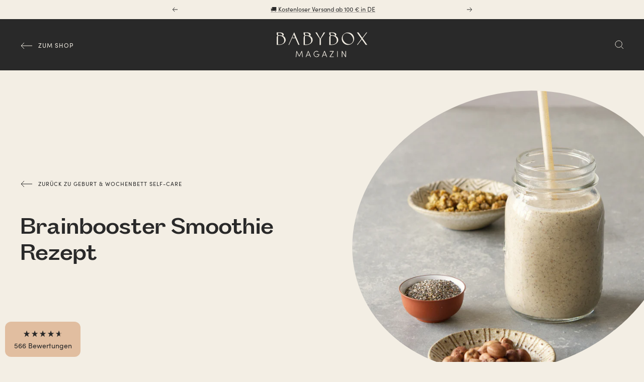

--- FILE ---
content_type: text/html; charset=utf-8
request_url: https://babyboxfamily.com/de-ch/blogs/magazine/brainbooster-smoothie
body_size: 50626
content:
<!doctype html><html class="no-js" lang="de" dir="ltr">
  <head>
<script type="module" src="https://widget.molin.ai/shop-ai.js?w=lbyn39pg"></script>

<!-- Google Consent Mode -->
<script data-cookieconsent="ignore">
    window.dataLayer = window.dataLayer || [];

    function gtag() {
        dataLayer.push(arguments);
    }

    gtag("consent", "default", {
        ad_storage: "denied",
        ad_user_data: "denied",
        ad_personalization: "denied",
        analytics_storage: "denied",
        functionality_storage: "denied",
        personalization_storage: "denied",
        security_storage: "granted",
        wait_for_update: 2000,
    });

    gtag("set", "ads_data_redaction", true);
</script>
<!-- End Google Consent Mode -->    

<script id="Cookiebot" src="https://consent.cookiebot.com/uc.js" data-cbid="65d41e7e-b493-483c-9a9d-8896bf96c710" type="text/javascript" async></script>

<!-- Google Tag Manager -->
<script>(function(w,d,s,l,i){w[l]=w[l]||[];w[l].push({'gtm.start':
    new Date().getTime(),event:'gtm.js'});var f=d.getElementsByTagName(s)[0],
    j=d.createElement(s),dl=l!='dataLayer'?'&l='+l:'';j.async=true;j.src=
    'https://www.googletagmanager.com/gtm.js?id='+i+dl;f.parentNode.insertBefore(j,f);
})(window,document,'script','dataLayer','GTM-W28L9MJP');

</script>
<!-- End Google Tag Manager -->
   
    <meta charset="utf-8">
    <meta name="viewport" content="width=device-width, initial-scale=1.0, height=device-height, minimum-scale=1.0, maximum-scale=1.0">
    <meta name="theme-color" content="#f3eee4">

    <title>Steigere deine Gehirnleistung und Stimmung mit diesem leckeren Smoothie</title><meta name="description" content="Probieren Sie ein aromatisches Smoothie-Rezept, das die geistige Gesundheit und Stimmung verbessert, die Energie steigert und die Schlafqualität fördert."><link rel="canonical" href="https://babyboxfamily.com/de-ch/blogs/magazine/brainbooster-smoothie"><link rel="shortcut icon" href="//babyboxfamily.com/cdn/shop/files/Babybox-B-outline-charcoal_96x96.png?v=1664272004" type="image/png"><link rel="preconnect" href="https://cdn.shopify.com">
    <link rel="dns-prefetch" href="https://productreviews.shopifycdn.com">
    <link rel="dns-prefetch" href="https://www.google-analytics.com"><link rel="preconnect" href="https://fonts.shopifycdn.com" crossorigin><link rel="preload" as="style" href="//babyboxfamily.com/cdn/shop/t/30/assets/theme.css?v=105937466666810421742980829">
    <link rel="preload" as="script" href="//babyboxfamily.com/cdn/shop/t/30/assets/vendor.js?v=31715688253868339281742980823">
    <link rel="preload" as="script" href="//babyboxfamily.com/cdn/shop/t/30/assets/theme.js?v=7185040564256739621742980830"><meta property="og:type" content="article">
  <meta property="og:title" content="Brainbooster Smoothie Rezept"><meta property="og:image" content="http://babyboxfamily.com/cdn/shop/articles/Babyboxandfamily-smoothie-brain-booster-1200x1200.jpg?v=1696938307">
  <meta property="og:image:secure_url" content="https://babyboxfamily.com/cdn/shop/articles/Babyboxandfamily-smoothie-brain-booster-1200x1200.jpg?v=1696938307">
  <meta property="og:image:width" content="1200">
  <meta property="og:image:height" content="1200"><meta property="og:description" content="Probieren Sie ein aromatisches Smoothie-Rezept, das die geistige Gesundheit und Stimmung verbessert, die Energie steigert und die Schlafqualität fördert."><meta property="og:url" content="https://babyboxfamily.com/de-ch/blogs/magazine/brainbooster-smoothie">
<meta property="og:site_name" content="Babybox and Family"><meta name="twitter:card" content="summary"><meta name="twitter:title" content="Brainbooster Smoothie Rezept">
  <meta name="twitter:description" content=""><meta name="twitter:image" content="https://babyboxfamily.com/cdn/shop/articles/Babyboxandfamily-smoothie-brain-booster-1200x1200_1200x1200_crop_center.jpg?v=1696938307">
  <meta name="twitter:image:alt" content="Brainbooster Smoothie Rezept">
    <script type="application/ld+json">
    {
      "@context": "https://schema.org",
      "@type": "BlogPosting",
      "mainEntityOfPage": "/de-ch/blogs/magazine/brainbooster-smoothie",
      "articleSection": "Magazine",
      "keywords": "Health | Wellness",
      "headline": "Brainbooster Smoothie Rezept",
      "description": "",
      "dateCreated": "2023-09-21T09:03:51",
      "datePublished": "2023-09-21T09:03:51",
      "dateModified": "2024-09-10T12:55:06",
      "image": {
        "@type": "ImageObject",
        "url": "https://babyboxfamily.com/cdn/shop/articles/Babyboxandfamily-smoothie-brain-booster-1200x1200.jpg?v=1696938307&width=1024",
        "image": "https://babyboxfamily.com/cdn/shop/articles/Babyboxandfamily-smoothie-brain-booster-1200x1200.jpg?v=1696938307&width=1024",
        "name": "Brainbooster Smoothie Rezept",
        "width": "1024",
        "height": "1024"
      },
      "author": {
        "@type": "Person",
        "name": "Marina Swart",
        "givenName": "Marina",
        "familyName": "Swart"
      },
      "publisher": {
        "@type": "Organization",
        "name": "Babybox and Family"
      },
      "commentCount": 0,
      "comment": []
    }
  </script><script type="application/ld+json">
  {
    "@context": "https://schema.org",
    "@type": "BreadcrumbList",
    "itemListElement": [{
        "@type": "ListItem",
        "position": 1,
        "name": "Start",
        "item": "https://babyboxfamily.com"
      },{
            "@type": "ListItem",
            "position": 2,
            "name": "Magazine",
            "item": "https://babyboxfamily.com/de-ch/blogs/magazine"
          }, {
            "@type": "ListItem",
            "position": 3,
            "name": "Magazine",
            "item": "https://babyboxfamily.com/de-ch/blogs/magazine/brainbooster-smoothie"
          }]
  }
</script>
    <link rel="preload" href="//babyboxfamily.com/cdn/fonts/figtree/figtree_n4.3c0838aba1701047e60be6a99a1b0a40ce9b8419.woff2" as="font" type="font/woff2" crossorigin><link rel="preload" href="//babyboxfamily.com/cdn/fonts/figtree/figtree_n4.3c0838aba1701047e60be6a99a1b0a40ce9b8419.woff2" as="font" type="font/woff2" crossorigin><style>
  /* Typography (heading) */
  @font-face {
  font-family: Figtree;
  font-weight: 400;
  font-style: normal;
  font-display: swap;
  src: url("//babyboxfamily.com/cdn/fonts/figtree/figtree_n4.3c0838aba1701047e60be6a99a1b0a40ce9b8419.woff2") format("woff2"),
       url("//babyboxfamily.com/cdn/fonts/figtree/figtree_n4.c0575d1db21fc3821f17fd6617d3dee552312137.woff") format("woff");
}

@font-face {
  font-family: Figtree;
  font-weight: 400;
  font-style: italic;
  font-display: swap;
  src: url("//babyboxfamily.com/cdn/fonts/figtree/figtree_i4.89f7a4275c064845c304a4cf8a4a586060656db2.woff2") format("woff2"),
       url("//babyboxfamily.com/cdn/fonts/figtree/figtree_i4.6f955aaaafc55a22ffc1f32ecf3756859a5ad3e2.woff") format("woff");
}

/* Typography (body) */
  @font-face {
  font-family: Figtree;
  font-weight: 400;
  font-style: normal;
  font-display: swap;
  src: url("//babyboxfamily.com/cdn/fonts/figtree/figtree_n4.3c0838aba1701047e60be6a99a1b0a40ce9b8419.woff2") format("woff2"),
       url("//babyboxfamily.com/cdn/fonts/figtree/figtree_n4.c0575d1db21fc3821f17fd6617d3dee552312137.woff") format("woff");
}

@font-face {
  font-family: Figtree;
  font-weight: 400;
  font-style: italic;
  font-display: swap;
  src: url("//babyboxfamily.com/cdn/fonts/figtree/figtree_i4.89f7a4275c064845c304a4cf8a4a586060656db2.woff2") format("woff2"),
       url("//babyboxfamily.com/cdn/fonts/figtree/figtree_i4.6f955aaaafc55a22ffc1f32ecf3756859a5ad3e2.woff") format("woff");
}

@font-face {
  font-family: Figtree;
  font-weight: 600;
  font-style: normal;
  font-display: swap;
  src: url("//babyboxfamily.com/cdn/fonts/figtree/figtree_n6.9d1ea52bb49a0a86cfd1b0383d00f83d3fcc14de.woff2") format("woff2"),
       url("//babyboxfamily.com/cdn/fonts/figtree/figtree_n6.f0fcdea525a0e47b2ae4ab645832a8e8a96d31d3.woff") format("woff");
}

@font-face {
  font-family: Figtree;
  font-weight: 600;
  font-style: italic;
  font-display: swap;
  src: url("//babyboxfamily.com/cdn/fonts/figtree/figtree_i6.702baae75738b446cfbed6ac0d60cab7b21e61ba.woff2") format("woff2"),
       url("//babyboxfamily.com/cdn/fonts/figtree/figtree_i6.6b8dc40d16c9905d29525156e284509f871ce8f9.woff") format("woff");
}

:root {--heading-color: 41, 41, 41;
    --text-color: 0, 0, 0;
    --background: 243, 238, 228;
    --secondary-background: 243, 238, 228;
    --ternary-background: 225, 190, 160;
    --border-color: 0, 0, 0;
    --border-color-darker: 146, 143, 137;
    --success-color: 98, 112, 101;
    --success-background: 214, 213, 203;
    --error-color: 195, 161, 149;
    --error-background: 240, 233, 222;
    --primary-button-background: 41, 41, 41;
    --primary-button-text-color: 243, 238, 228;
    --secondary-button-background: 243, 238, 228;
    --secondary-button-text-color: 41, 41, 41;
    --product-star-rating: 243, 238, 228;
    --product-on-sale-accent: 200, 148, 80;
    --product-sold-out-accent: 195, 161, 149;
    --product-custom-label-background: 98, 112, 101;
    --product-custom-label-text-color: 255, 255, 255;
    --product-custom-label-2-background: 98, 112, 101;
    --product-custom-label-2-text-color: 255, 255, 255;
    --product-low-stock-text-color: 41, 41, 41;
    --product-in-stock-text-color: 41, 41, 41;
    --loading-bar-background: 0, 0, 0;
    --dark-sage: 98, 112, 101;
    --charcoal: 41, 41, 41;
    --linen: 243, 238, 228;
    --sienna-red: 153, 79, 50;
    --honey: 200, 148, 80;
    --sand: 225, 190, 160;

    /* We duplicate some "base" colors as root colors, which is useful to use on drawer elements or popover without. Those should not be overridden to avoid issues */
    --root-heading-color: 41, 41, 41;
    --root-text-color: 0, 0, 0;
    --root-background: 243, 238, 228;
    --root-border-color: 0, 0, 0;
    --root-primary-button-background: 41, 41, 41;
    --root-primary-button-text-color: 243, 238, 228;

    --base-font-size: 16px;
    --heading-font-family: Figtree, sans-serif;
    --heading-font-weight: 400;
    --heading-font-style: normal;
    --heading-text-transform: normal;
    --text-font-family: Figtree, sans-serif;
    --text-font-weight: 400;
    --text-font-style: normal;
    --text-font-bold-weight: 600;

    /* Typography (font size) */
    --heading-xxsmall-font-size: 10px;
    --heading-xsmall-font-size: 11px;
    --heading-small-font-size: 12px;
    --heading-large-font-size: 36px;
    --heading-h1-font-size: 36px;
    --heading-h2-font-size: 30px;
    --heading-h3-font-size: 26px;
    --heading-h4-font-size: 24px;
    --heading-h5-font-size: 20px;
    --heading-h6-font-size: 16px;

    /* Control the look and feel of the theme by changing radius of various elements */
    --button-border-radius: 30px;
    --block-border-radius: 0px;
    --block-border-radius-reduced: 0px;
    --color-swatch-border-radius: 100%;

    /* Button size */
    --button-height: 46px;
    --button-small-height: 40px;

    /* Form related */
    --form-input-field-height: 44px;
    --form-input-gap: 16px;
    --form-submit-margin: 24px;

    /* Product listing related variables */
    --product-list-block-spacing: 32px;

    /* Video related */
    --play-button-background: 243, 238, 228;
    --play-button-arrow: 0, 0, 0;

    /* RTL support */
    --transform-logical-flip: 1;
    --transform-origin-start: left;
    --transform-origin-end: right;

    /* Other */
    --zoom-cursor-svg-url: url(//babyboxfamily.com/cdn/shop/t/30/assets/zoom-cursor.svg?v=19245165220827514361742980824);
    --arrow-right-svg-url: url(//babyboxfamily.com/cdn/shop/t/30/assets/arrow-right.svg?v=29735989621623187721742980824);
    --arrow-left-svg-url: url(//babyboxfamily.com/cdn/shop/t/30/assets/arrow-left.svg?v=152540812151973643171742980823);

    /* Some useful variables that we can reuse in our CSS. Some explanation are needed for some of them:
       - container-max-width-minus-gutters: represents the container max width without the edge gutters
       - container-outer-width: considering the screen width, represent all the space outside the container
       - container-outer-margin: same as container-outer-width but get set to 0 inside a container
       - container-inner-width: the effective space inside the container (minus gutters)
       - grid-column-width: represents the width of a single column of the grid
       - vertical-breather: this is a variable that defines the global "spacing" between sections, and inside the section
                            to create some "breath" and minimum spacing
     */
    --container-max-width: 1600px;
    --container-gutter: 24px;
    --container-max-width-minus-gutters: calc(var(--container-max-width) - (var(--container-gutter)) * 2);
    --container-outer-width: max(calc((100vw - var(--container-max-width-minus-gutters)) / 2), var(--container-gutter));
    --container-outer-margin: var(--container-outer-width);
    --container-inner-width: calc(100vw - var(--container-outer-width) * 2);

    --grid-column-count: 10;
    --grid-gap: 24px;
    --grid-column-width: calc((100vw - var(--container-outer-width) * 2 - var(--grid-gap) * (var(--grid-column-count) - 1)) / var(--grid-column-count));

    --vertical-breather: 48px;
    --vertical-breather-tight: 24px;

    /* Shopify related variables */
    --payment-terms-background-color: #f3eee4;
  }

  @media screen and (min-width: 741px) {
    :root {
      --container-gutter: 40px;
      --grid-column-count: 20;
      --vertical-breather: 64px;
      --vertical-breather-tight: 64px;

      /* Typography (font size) */
      --heading-xsmall-font-size: 12px;
      --heading-small-font-size: 13px;
      --heading-large-font-size: 52px;
      --heading-h1-font-size: 48px;
      --heading-h2-font-size: 38px;
      --heading-h3-font-size: 32px;
      --heading-h4-font-size: 24px;
      --heading-h5-font-size: 20px;
      --heading-h6-font-size: 18px;

      /* Form related */
      --form-input-field-height: 52px;
      --form-submit-margin: 32px;

      /* Button size */
      --button-height: 46px;
      --button-small-height: 44px;
    }
  }

  @media screen and (min-width: 1200px) {
    :root {
      --vertical-breather: 80px;
      --vertical-breather-tight: 64px;
      --product-list-block-spacing: 48px;

      /* Typography */
      --heading-large-font-size: 64px;
      --heading-h1-font-size: 56px;
      --heading-h2-font-size: 48px;
      --heading-h3-font-size: 36px;
      --heading-h4-font-size: 30px;
      --heading-h5-font-size: 24px;
      --heading-h6-font-size: 18px;
    }
  }

  @media screen and (min-width: 1600px) {
    :root {
      --vertical-breather: 90px;
      --vertical-breather-tight: 64px;
    }
  }
</style>
    <script>
  // This allows to expose several variables to the global scope, to be used in scripts
  window.themeVariables = {
    settings: {
      direction: "ltr",
      pageType: "article",
      cartCount: 0,
      moneyFormat: "{{amount_with_comma_separator}} €",
      moneyWithCurrencyFormat: "{{amount_with_comma_separator}} EUR",
      showVendor: true,
      discountMode: "percentage",
      currencyCodeEnabled: false,
      searchMode: "product,article,page,collection",
      searchUnavailableProducts: "last",
      cartType: "drawer",
      cartCurrency: "EUR",
      mobileZoomFactor: 2.5
    },

    routes: {
      host: "babyboxfamily.com",
      rootUrl: "\/de-ch",
      rootUrlWithoutSlash: "\/de-ch",
      cartUrl: "\/de-ch\/cart",
      cartAddUrl: "\/de-ch\/cart\/add",
      cartChangeUrl: "\/de-ch\/cart\/change",
      searchUrl: "\/de-ch\/search",
      predictiveSearchUrl: "\/de-ch\/search\/suggest",
      productRecommendationsUrl: "\/de-ch\/recommendations\/products"
    },

    strings: {
      accessibilityDelete: "Löschen",
      accessibilityClose: "Schließen",
      collectionSoldOut: "Ausverkauft",
      collectionDiscount: "Spare @savings@",
      productSalePrice: "Angebotspreis",
      productRegularPrice: "Ursprünglich:",
      productFormUnavailable: "Nicht verfügbar",
      productFormSoldOut: "Ausverkauft",
      productFormPreOrder: "Vorbestellen",
      productFormAddToCart: "In den Warenkorb",
      searchNoResults: "Es konnten keine Ergebnisse gefunden werden.",
      searchNewSearch: "Neue Suche",
      searchProducts: "Produkte",
      searchArticles: "Aus dem Magazin",
      searchPages: "Seiten",
      searchCollections: "Kategorien",
      cartViewCart: "Warenkorb ansehen",
      cartItemAdded: "Produkt zum Warenkorb hinzugefügt!",
      cartItemAddedShort: "Zum Warenkorb hinzugefügt!",
      cartAddOrderNote: "Notiz hinzufügen",
      cartEditOrderNote: "Notiz hinzufügen",
      shippingEstimatorNoResults: "Entschuldige, wir liefern leider niche an Deine Adresse.",
      shippingEstimatorOneResult: "Es gibt eine Versandklasse für Deine Adresse:",
      shippingEstimatorMultipleResults: "Es gibt mehrere Versandklassen für Deine Adresse:",
      shippingEstimatorError: "Ein oder mehrere Fehler sind beim Abrufen der Versandklassen aufgetreten:"
    },

    libs: {
      flickity: "\/\/babyboxfamily.com\/cdn\/shop\/t\/30\/assets\/flickity.js?v=32211088742806272131742980826",
      photoswipe: "\/\/babyboxfamily.com\/cdn\/shop\/t\/30\/assets\/photoswipe.js?v=132268647426145925301742980823",
      qrCode: "\/\/babyboxfamily.com\/cdn\/shopifycloud\/storefront\/assets\/themes_support\/vendor\/qrcode-3f2b403b.js"
    },

    breakpoints: {
      phone: 'screen and (max-width: 740px)',
      tablet: 'screen and (min-width: 741px) and (max-width: 999px)',
      tabletAndUp: 'screen and (min-width: 741px)',
      pocket: 'screen and (max-width: 999px)',
      lap: 'screen and (min-width: 1000px) and (max-width: 1199px)',
      lapAndUp: 'screen and (min-width: 1000px)',
      desktop: 'screen and (min-width: 1200px)',
      wide: 'screen and (min-width: 1400px)'
    }
  };

  if ('noModule' in HTMLScriptElement.prototype) {
    // Old browsers (like IE) that does not support module will be considered as if not executing JS at all
    document.documentElement.className = document.documentElement.className.replace('no-js', 'js');

    requestAnimationFrame(() => {
      const viewportHeight = (window.visualViewport ? window.visualViewport.height : document.documentElement.clientHeight);
      document.documentElement.style.setProperty('--window-height',viewportHeight + 'px');
    });
  }</script>

    <link rel="stylesheet" href="//babyboxfamily.com/cdn/shop/t/30/assets/theme.css?v=105937466666810421742980829">

    <script src="//babyboxfamily.com/cdn/shop/t/30/assets/vendor.js?v=31715688253868339281742980823" defer></script>
    <script src="//babyboxfamily.com/cdn/shop/t/30/assets/theme.js?v=7185040564256739621742980830" defer></script>
    <script src="//babyboxfamily.com/cdn/shop/t/30/assets/custom.js?v=167639537848865775061742980829" defer></script>
    
    <script>window.performance && window.performance.mark && window.performance.mark('shopify.content_for_header.start');</script><meta name="google-site-verification" content="X8pCUwxazUZJflEpnB8kHH_EBEpJ1qwGDRNqbg0dsBQ">
<meta id="shopify-digital-wallet" name="shopify-digital-wallet" content="/29986881673/digital_wallets/dialog">
<meta name="shopify-checkout-api-token" content="2168278e23b49706bc63591f319590ad">
<meta id="in-context-paypal-metadata" data-shop-id="29986881673" data-venmo-supported="false" data-environment="production" data-locale="de_DE" data-paypal-v4="true" data-currency="EUR">
<link rel="alternate" type="application/atom+xml" title="Feed" href="/de-ch/blogs/magazine.atom" />
<link rel="alternate" hreflang="x-default" href="https://babyboxfamily.com/blogs/magazine/brainbooster-smoothie">
<link rel="alternate" hreflang="de" href="https://babyboxfamily.com/blogs/magazine/brainbooster-smoothie">
<link rel="alternate" hreflang="en" href="https://babyboxfamily.com/en/blogs/magazine/brainbooster-smoothie">
<link rel="alternate" hreflang="de-CH" href="https://babyboxfamily.com/de-ch/blogs/magazine/brainbooster-smoothie">
<script async="async" src="/checkouts/internal/preloads.js?locale=de-CH"></script>
<script id="apple-pay-shop-capabilities" type="application/json">{"shopId":29986881673,"countryCode":"DE","currencyCode":"EUR","merchantCapabilities":["supports3DS"],"merchantId":"gid:\/\/shopify\/Shop\/29986881673","merchantName":"Babybox and Family","requiredBillingContactFields":["postalAddress","email"],"requiredShippingContactFields":["postalAddress","email"],"shippingType":"shipping","supportedNetworks":["visa","maestro","masterCard","amex"],"total":{"type":"pending","label":"Babybox and Family","amount":"1.00"},"shopifyPaymentsEnabled":true,"supportsSubscriptions":true}</script>
<script id="shopify-features" type="application/json">{"accessToken":"2168278e23b49706bc63591f319590ad","betas":["rich-media-storefront-analytics"],"domain":"babyboxfamily.com","predictiveSearch":true,"shopId":29986881673,"locale":"de"}</script>
<script>var Shopify = Shopify || {};
Shopify.shop = "babyboxfamily.myshopify.com";
Shopify.locale = "de";
Shopify.currency = {"active":"EUR","rate":"1.0"};
Shopify.country = "CH";
Shopify.theme = {"name":"shopify-theme-eu-d2c\/main","id":179605864712,"schema_name":"Focal","schema_version":"8.7.8","theme_store_id":null,"role":"main"};
Shopify.theme.handle = "null";
Shopify.theme.style = {"id":null,"handle":null};
Shopify.cdnHost = "babyboxfamily.com/cdn";
Shopify.routes = Shopify.routes || {};
Shopify.routes.root = "/de-ch/";</script>
<script type="module">!function(o){(o.Shopify=o.Shopify||{}).modules=!0}(window);</script>
<script>!function(o){function n(){var o=[];function n(){o.push(Array.prototype.slice.apply(arguments))}return n.q=o,n}var t=o.Shopify=o.Shopify||{};t.loadFeatures=n(),t.autoloadFeatures=n()}(window);</script>
<script id="shop-js-analytics" type="application/json">{"pageType":"article"}</script>
<script defer="defer" async type="module" src="//babyboxfamily.com/cdn/shopifycloud/shop-js/modules/v2/client.init-shop-cart-sync_e98Ab_XN.de.esm.js"></script>
<script defer="defer" async type="module" src="//babyboxfamily.com/cdn/shopifycloud/shop-js/modules/v2/chunk.common_Pcw9EP95.esm.js"></script>
<script defer="defer" async type="module" src="//babyboxfamily.com/cdn/shopifycloud/shop-js/modules/v2/chunk.modal_CzmY4ZhL.esm.js"></script>
<script type="module">
  await import("//babyboxfamily.com/cdn/shopifycloud/shop-js/modules/v2/client.init-shop-cart-sync_e98Ab_XN.de.esm.js");
await import("//babyboxfamily.com/cdn/shopifycloud/shop-js/modules/v2/chunk.common_Pcw9EP95.esm.js");
await import("//babyboxfamily.com/cdn/shopifycloud/shop-js/modules/v2/chunk.modal_CzmY4ZhL.esm.js");

  window.Shopify.SignInWithShop?.initShopCartSync?.({"fedCMEnabled":true,"windoidEnabled":true});

</script>
<script>(function() {
  var isLoaded = false;
  function asyncLoad() {
    if (isLoaded) return;
    isLoaded = true;
    var urls = ["https:\/\/shy.elfsight.com\/p\/platform.js?shop=babyboxfamily.myshopify.com","https:\/\/cdn.nfcube.com\/instafeed-340524336ed7dec1909617e027b52fb4.js?shop=babyboxfamily.myshopify.com","https:\/\/cdn-bundler.nice-team.net\/app\/js\/bundler.js?shop=babyboxfamily.myshopify.com","\/\/backinstock.useamp.com\/widget\/80338_1767159808.js?category=bis\u0026v=6\u0026shop=babyboxfamily.myshopify.com"];
    for (var i = 0; i < urls.length; i++) {
      var s = document.createElement('script');
      s.type = 'text/javascript';
      s.async = true;
      s.src = urls[i];
      var x = document.getElementsByTagName('script')[0];
      x.parentNode.insertBefore(s, x);
    }
  };
  if(window.attachEvent) {
    window.attachEvent('onload', asyncLoad);
  } else {
    window.addEventListener('load', asyncLoad, false);
  }
})();</script>
<script id="__st">var __st={"a":29986881673,"offset":3600,"reqid":"55834e4f-88ca-4082-aaa7-6a50aef74882-1769416953","pageurl":"babyboxfamily.com\/de-ch\/blogs\/magazine\/brainbooster-smoothie","s":"articles-605808591112","u":"8be1af532020","p":"article","rtyp":"article","rid":605808591112};</script>
<script>window.ShopifyPaypalV4VisibilityTracking = true;</script>
<script id="captcha-bootstrap">!function(){'use strict';const t='contact',e='account',n='new_comment',o=[[t,t],['blogs',n],['comments',n],[t,'customer']],c=[[e,'customer_login'],[e,'guest_login'],[e,'recover_customer_password'],[e,'create_customer']],r=t=>t.map((([t,e])=>`form[action*='/${t}']:not([data-nocaptcha='true']) input[name='form_type'][value='${e}']`)).join(','),a=t=>()=>t?[...document.querySelectorAll(t)].map((t=>t.form)):[];function s(){const t=[...o],e=r(t);return a(e)}const i='password',u='form_key',d=['recaptcha-v3-token','g-recaptcha-response','h-captcha-response',i],f=()=>{try{return window.sessionStorage}catch{return}},m='__shopify_v',_=t=>t.elements[u];function p(t,e,n=!1){try{const o=window.sessionStorage,c=JSON.parse(o.getItem(e)),{data:r}=function(t){const{data:e,action:n}=t;return t[m]||n?{data:e,action:n}:{data:t,action:n}}(c);for(const[e,n]of Object.entries(r))t.elements[e]&&(t.elements[e].value=n);n&&o.removeItem(e)}catch(o){console.error('form repopulation failed',{error:o})}}const l='form_type',E='cptcha';function T(t){t.dataset[E]=!0}const w=window,h=w.document,L='Shopify',v='ce_forms',y='captcha';let A=!1;((t,e)=>{const n=(g='f06e6c50-85a8-45c8-87d0-21a2b65856fe',I='https://cdn.shopify.com/shopifycloud/storefront-forms-hcaptcha/ce_storefront_forms_captcha_hcaptcha.v1.5.2.iife.js',D={infoText:'Durch hCaptcha geschützt',privacyText:'Datenschutz',termsText:'Allgemeine Geschäftsbedingungen'},(t,e,n)=>{const o=w[L][v],c=o.bindForm;if(c)return c(t,g,e,D).then(n);var r;o.q.push([[t,g,e,D],n]),r=I,A||(h.body.append(Object.assign(h.createElement('script'),{id:'captcha-provider',async:!0,src:r})),A=!0)});var g,I,D;w[L]=w[L]||{},w[L][v]=w[L][v]||{},w[L][v].q=[],w[L][y]=w[L][y]||{},w[L][y].protect=function(t,e){n(t,void 0,e),T(t)},Object.freeze(w[L][y]),function(t,e,n,w,h,L){const[v,y,A,g]=function(t,e,n){const i=e?o:[],u=t?c:[],d=[...i,...u],f=r(d),m=r(i),_=r(d.filter((([t,e])=>n.includes(e))));return[a(f),a(m),a(_),s()]}(w,h,L),I=t=>{const e=t.target;return e instanceof HTMLFormElement?e:e&&e.form},D=t=>v().includes(t);t.addEventListener('submit',(t=>{const e=I(t);if(!e)return;const n=D(e)&&!e.dataset.hcaptchaBound&&!e.dataset.recaptchaBound,o=_(e),c=g().includes(e)&&(!o||!o.value);(n||c)&&t.preventDefault(),c&&!n&&(function(t){try{if(!f())return;!function(t){const e=f();if(!e)return;const n=_(t);if(!n)return;const o=n.value;o&&e.removeItem(o)}(t);const e=Array.from(Array(32),(()=>Math.random().toString(36)[2])).join('');!function(t,e){_(t)||t.append(Object.assign(document.createElement('input'),{type:'hidden',name:u})),t.elements[u].value=e}(t,e),function(t,e){const n=f();if(!n)return;const o=[...t.querySelectorAll(`input[type='${i}']`)].map((({name:t})=>t)),c=[...d,...o],r={};for(const[a,s]of new FormData(t).entries())c.includes(a)||(r[a]=s);n.setItem(e,JSON.stringify({[m]:1,action:t.action,data:r}))}(t,e)}catch(e){console.error('failed to persist form',e)}}(e),e.submit())}));const S=(t,e)=>{t&&!t.dataset[E]&&(n(t,e.some((e=>e===t))),T(t))};for(const o of['focusin','change'])t.addEventListener(o,(t=>{const e=I(t);D(e)&&S(e,y())}));const B=e.get('form_key'),M=e.get(l),P=B&&M;t.addEventListener('DOMContentLoaded',(()=>{const t=y();if(P)for(const e of t)e.elements[l].value===M&&p(e,B);[...new Set([...A(),...v().filter((t=>'true'===t.dataset.shopifyCaptcha))])].forEach((e=>S(e,t)))}))}(h,new URLSearchParams(w.location.search),n,t,e,['guest_login'])})(!0,!0)}();</script>
<script integrity="sha256-4kQ18oKyAcykRKYeNunJcIwy7WH5gtpwJnB7kiuLZ1E=" data-source-attribution="shopify.loadfeatures" defer="defer" src="//babyboxfamily.com/cdn/shopifycloud/storefront/assets/storefront/load_feature-a0a9edcb.js" crossorigin="anonymous"></script>
<script data-source-attribution="shopify.dynamic_checkout.dynamic.init">var Shopify=Shopify||{};Shopify.PaymentButton=Shopify.PaymentButton||{isStorefrontPortableWallets:!0,init:function(){window.Shopify.PaymentButton.init=function(){};var t=document.createElement("script");t.src="https://babyboxfamily.com/cdn/shopifycloud/portable-wallets/latest/portable-wallets.de.js",t.type="module",document.head.appendChild(t)}};
</script>
<script data-source-attribution="shopify.dynamic_checkout.buyer_consent">
  function portableWalletsHideBuyerConsent(e){var t=document.getElementById("shopify-buyer-consent"),n=document.getElementById("shopify-subscription-policy-button");t&&n&&(t.classList.add("hidden"),t.setAttribute("aria-hidden","true"),n.removeEventListener("click",e))}function portableWalletsShowBuyerConsent(e){var t=document.getElementById("shopify-buyer-consent"),n=document.getElementById("shopify-subscription-policy-button");t&&n&&(t.classList.remove("hidden"),t.removeAttribute("aria-hidden"),n.addEventListener("click",e))}window.Shopify?.PaymentButton&&(window.Shopify.PaymentButton.hideBuyerConsent=portableWalletsHideBuyerConsent,window.Shopify.PaymentButton.showBuyerConsent=portableWalletsShowBuyerConsent);
</script>
<script data-source-attribution="shopify.dynamic_checkout.cart.bootstrap">document.addEventListener("DOMContentLoaded",(function(){function t(){return document.querySelector("shopify-accelerated-checkout-cart, shopify-accelerated-checkout")}if(t())Shopify.PaymentButton.init();else{new MutationObserver((function(e,n){t()&&(Shopify.PaymentButton.init(),n.disconnect())})).observe(document.body,{childList:!0,subtree:!0})}}));
</script>
<link id="shopify-accelerated-checkout-styles" rel="stylesheet" media="screen" href="https://babyboxfamily.com/cdn/shopifycloud/portable-wallets/latest/accelerated-checkout-backwards-compat.css" crossorigin="anonymous">
<style id="shopify-accelerated-checkout-cart">
        #shopify-buyer-consent {
  margin-top: 1em;
  display: inline-block;
  width: 100%;
}

#shopify-buyer-consent.hidden {
  display: none;
}

#shopify-subscription-policy-button {
  background: none;
  border: none;
  padding: 0;
  text-decoration: underline;
  font-size: inherit;
  cursor: pointer;
}

#shopify-subscription-policy-button::before {
  box-shadow: none;
}

      </style>

<script>window.performance && window.performance.mark && window.performance.mark('shopify.content_for_header.end');</script>
<!-- BEGIN app block: shopify://apps/bundler/blocks/bundler-script-append/7a6ae1b8-3b16-449b-8429-8bb89a62c664 --><script defer="defer">
	/**	Bundler script loader, version number: 2.0 */
	(function(){
		var loadScript=function(a,b){var c=document.createElement("script");c.type="text/javascript",c.readyState?c.onreadystatechange=function(){("loaded"==c.readyState||"complete"==c.readyState)&&(c.onreadystatechange=null,b())}:c.onload=function(){b()},c.src=a,document.getElementsByTagName("head")[0].appendChild(c)};
		appendScriptUrl('babyboxfamily.myshopify.com');

		// get script url and append timestamp of last change
		function appendScriptUrl(shop) {

			var timeStamp = Math.floor(Date.now() / (1000*1*1));
			var timestampUrl = 'https://bundler.nice-team.net/app/shop/status/'+shop+'.js?'+timeStamp;

			loadScript(timestampUrl, function() {
				// append app script
				if (typeof bundler_settings_updated == 'undefined') {
					console.log('settings are undefined');
					bundler_settings_updated = 'default-by-script';
				}
				var scriptUrl = "https://cdn-bundler.nice-team.net/app/js/bundler-script.js?shop="+shop+"&"+bundler_settings_updated;
				loadScript(scriptUrl, function(){});
			});
		}
	})();

	var BndlrScriptAppended = true;
	
</script>

<!-- END app block --><!-- BEGIN app block: shopify://apps/storeify-request-a-quote/blocks/embed-app/dac9aba2-251e-4c25-abc3-9fc57dbf7885 -->
  
  
  <style type="text/css" id="ify-style-remove">
  
  
  </style>
  <style type="text/css">.ify-hide{display:none;}</style>
  <link rel="preload" href="https://cdn.shopify.com/extensions/019bf96f-10b4-7499-b191-dd21caa62db4/storeify-request-a-quote-79/assets/storeify-requestaquote-styles.css" as="style">
  <link href="//cdn.shopify.com/extensions/019bf96f-10b4-7499-b191-dd21caa62db4/storeify-request-a-quote-79/assets/storeify-requestaquote-styles.css" rel="stylesheet" type="text/css" media="all" />
  <script type="text/javascript">
    var storeifyRequestaquote = storeifyRequestaquote || {};
    storeifyRequestaquote.app_enable = 1; 
    storeifyRequestaquote.locale = "de";
    storeifyRequestaquote.shop_domain = "babyboxfamily.com";
    storeifyRequestaquote.shop_url = "https:\/\/babyboxfamily.com";
    
    
    

    storeifyRequestaquote.page = {
    type : 'article',
    path : '/de-ch/blogs/magazine/brainbooster-smoothie',
    };
    storeifyRequestaquote.money_format = '{{amount_with_comma_separator}} €';
    storeifyRequestaquote.storeify_requestaquote_json = "/apps/request-a-quote/params";
    storeifyRequestaquote.root_url = '/de-ch';
       storeifyRequestaquote.lang = {"btn_addquote":"Anfragen","call_for_price":"Anfragen","btn_view":"View Quote","btn_continue":"Continue Shop","add_title":"Add \"{{product}}\" to quote","tbl_img":"Image","tbl_name":"Name","tbl_sku":"Sku","tbl_option":"Option","tbl_qty":"QTY","quote_empty":"Your quote is currently empty.","your_price":"Your Price","old_price":"Price","print":"Print PDF","total":"Total","btn_see_price":"Login to see price","draft_order":"Draft Order","date":"Date","status":"Status","view":"View","quote_history":"Quote history","load_more":"Load more \u003e\u003e","subtotal":"Subtotal","total_tax":"Total Tax","total_price":"Total Price","excl_shipping":"(Excl. Shipping)","excl_tax_shipping":"(Excl. Tax \u0026 Shipping)","input_required":"This field is required.","input_email":"Email Address is invalid: Please enter a valid email address.","search_product":"Search product","search_no_result":"No results found for “{{search_text}}”. Check the spelling or use a different word or phrase.","shipping":"Shipping","discount":"Discount","free":"Free","shipping_options":"Shipping Options","msg_size_attach":"Files \"{name}\" ({size}) exceeds maximum allowed upload size of {maxSize}.","msg_attach_tooless":"You must select at least {n} {files} to upload. Please retry your upload!","msg_calculating_time":"calculating time remaining","msg_processing":"Processing ...","upload_li_success":" Uploaded file \"{name}\" Successfully.","upload_li_fail":" Uploaded file \"{name}\" Fail.","status_pending":"Pending","status_approved":"Approved","status_canceled":"Canceled","status_expired":"Expired","content_pdf":"PDF Content"}; 
    
      storeifyRequestaquote.show_input_price = 0;
    
    storeifyRequestaquote.hide_variants_outofstock = 0;
     
    storeifyRequestaquote.search_product = 0;
     
    storeifyRequestaquote.btn_cart_to_quote = 0;
    storeifyRequestaquote.callbackTracking = function(data){  };
    storeifyRequestaquote.gtmId = "";
  </script>

  

  

  
  
  
  
  
  
  
  <style type="text/css">.ify-quote-group {  z-index: 3 !important;}.storeify-requestaquote {  margin-top: 32px !important;  padding: var(--container-gutter) !important;}.storeify-requestaquote .storeify-frm-group {  padding: 0 !important;  margin-bottom: 16px !important;}.storeify-light-modal .ify-product-head .ify-product-thumbnail {  border-radius: 0 !important;}.storeify-button-detail button{  width: 100%;}.storeify-light-modal.target {   background-color: rgba(41,41,41,.3);  background-image: none !important;}.storeify-requestaquote .storeify-title-frm,.storeify-light-modal .storeify-form-action-quote .variant-title,.storeify-requestaquote .storeify-submit-btn, .storeify-requestaquote .storeify-label-control, .storeify-requestaquote .storeify-input-control,.storeify-text {  font-family: 'SofiaPro-Regular' !important;  font-weight: normal !important;}.storeify-requestaquote .storeify-submit-btn {  width: 100% !important;  font-size: 12px !important;  text-transform: uppercase;  letter-spacing: 1.5px;  line-height: var(--button-height) !important;  padding: 0 !important;  margin: 0 !important;}.storeify-requestaquote input {  height: 40px !important;}.storeify-frm-close {  font-size: 24px !important;  width: 24px !important;  height: 24px !important;  text-align: center;  top: 16px !important;  right: 16px !important;}.fa-times-circle:before {    content: "\f00d" !important;}.storeify-input-control-text {  font-family: 'SofiaPro-SemiBold' !important;  font-weight: normal !important;  font-size: 17px !important;  margin-top: 16px !important;}.storeify-label-control {  font-size: 12px !important;}</style>
  

  <!-- ======================    Footer   ==========================  -->

  
  
    <script src="https://cdn.shopify.com/extensions/019bf96f-10b4-7499-b191-dd21caa62db4/storeify-request-a-quote-79/assets/jquery-2.2.4.min.js" defer="defer"></script>
  
  
  
  
  
  
    <script src="https://cdn.shopify.com/extensions/019bf96f-10b4-7499-b191-dd21caa62db4/storeify-request-a-quote-79/assets/jquery.validate.min.js" defer></script>
    <script src="https://cdn.shopify.com/extensions/019bf96f-10b4-7499-b191-dd21caa62db4/storeify-request-a-quote-79/assets/additional-methods.min.js" defer></script>
  
  <script src="https://quote.storeify.app/js/stores/babyboxfamily.myshopify.com/storeify-requestaquote-params.js?v=1748422248" defer></script>
  
  <script src="https://cdn.shopify.com/extensions/019bf96f-10b4-7499-b191-dd21caa62db4/storeify-request-a-quote-79/assets/storeify-requestaquote-v2-mode-0.js" defer></script>
  
  <!--end status-->


<!-- END app block --><!-- BEGIN app block: shopify://apps/analyzify-ga4-ads-tracking/blocks/app-embed-v4/69637cfd-dd6f-4511-aa97-7037cfb5515c -->


<!-- BEGIN app snippet: an_analyzify_settings -->







<script defer>
  // AN_ANALYZIFY_SETTINGS
  (() => {
    try {
      const startTime = performance.now();
      window.analyzify = window.analyzify || {};
  
      window.analyzify.log = (t, groupName, nestedGroupName) => {
        try {
          const styles = {
            default: 'color:#fff;background:#413389;',
            an_analyzify: 'color:#fff;background:#1f77b4;', 
            an_analyzify_settings: 'color:#fff;background:#ff7f0e;', 
            an_fb: 'color:#fff;background:#2ca02c;', 
            an_criteo: 'color:#fff;background:#d62728;', 
            an_bing: 'color:#fff;background:#9467bd;', 
            an_clarity: 'color:#fff;background:#8c564b;', 
            an_hotjar: 'color:#fff;background:#8c564b;', 
            an_gtm: 'color:#fff;background:#e377c2;', 
            an_klaviyo: 'color:#fff;background:#7f7f7f;', 
            an_pinterest: 'color:#fff;background:#bcbd22;', 
            an_rebuy: 'color:#fff;background:#17becf;', 
            an_tiktok: 'color:#fff;background:#ffbb78;', 
            an_x: 'color:#fff;background:#98df8a;', 
            an_consent: 'color:#fff;background:#ff9896;' 
          };

          if (window.analyzify.logging && t != null) {
            const style = styles[groupName] || styles['default'];
            console.log(`%c[${groupName || 'Analyzify'}]${nestedGroupName ? ` ${nestedGroupName}` : ''}`, style, t);
            analyzify.logs.push(t);
            if (analyzify?.stopAtLog) {
              debugger;
            }
          }
        } catch (error) {
          console.error("Error processing analyzify settings:", error);
        }
      }

      (() => {
        try {
          window.analyzify = {
            ...window.analyzify,
            logging: "" == "true",
            logs: [],
            testing_environment: false,
            consent_version: null,
            initial_load: {},
            variant_changed_with_view_item: false,
            chunk_size: 25,
            properties: {
              GTM: {
                status: true,
                id: "",
                multiple_view_item_list: false,
                feed_country: "",
                feed_region: "",
                feed_language: "",
                merchant_id: "",
                enhanced_params: true,
                replace_session_id: false,
                replace_gclid: false,
                variant_changed: true,
                generate_lead: true,
              },
              GADS: {
                status:false, 
                conversion_linker:false, 
                allow_ad_personalization_signals:false,
                ads_data_redaction:false,
                url_passthrough:false,
                primary: {
                  status:false,
                  id: "",
                  feed_country: "DE",
                  feed_region: "DE",
                  merchant_id: "",
                  feed_language: "",
                  product_id_format: "product_sku", 
                  replace_session_id:false,
                  replace_gclid:false,
                  remarketing: {
                    status:false,
                    gads_remarketing_id_format: "product_sku",
                    events: { 
                      view_item_list: false, 
                      view_item: false,
                      add_to_cart: false,
                      remove_from_cart: false,
                      begin_checkout: false,
                      purchase: false,
                      generate_lead: false,
                    }
                  },
                  conversions: {
                    view_item: {
                        status: false,
                        value: "",
                    },
                    add_to_cart: {
                        status: false,
                        value: "",
                    },
                    begin_checkout: {
                        status: false,
                        value: "",
                    },
                    purchase: {
                        status: false,
                        value: "",
                    },
                    generate_lead: {
                      status: false,
                      value: "",
                    }
                  }
                },
                secondary: {
                  status: false,
                  id: "",
                  feed_country: "",
                  feed_region: "",
                  merchant_id: "",
                  feed_language: "",
                  product_id_format: "product_sku",
                  remarketing: {
                    gads_remarketing_id_format: "product_sku",
                    status: false,
                    events: {
                      view_item_list: false,
                      view_item: false,
                      add_to_cart: false,
                      remove_from_cart: false,
                      begin_checkout: false,
                      purchase: false,
                      generate_lead: false,
                    }
                  },
                  conversions: {
                    view_item: {
                      status: false,
                      value: "",
                    },
                    add_to_cart:{
                      status: false,
                      value: "",
                    },
                    begin_checkout:{
                      status: false,
                      value: "",
                    },
                    purchase:{
                      status: false,
                      value: "",
                    },
                    generate_lead: {
                      status: false,
                      value: "",
                    }
                  }
                }
              },
              GA4: {
                status: true,
                multiple_view_item_list: false,
                enhanced_params: true,
                all_forms: false,
                primary: {
                  status: true,
                  id: "G-1H3DQGGG4J",
                  product_id_format: "product_sku",
                  replace_session_id: false,
                  events: {
                    variant_changed: false,
                    view_item_list: false,
                    select_item: false,
                    nav_click: false,
                    view_item: false,
                    add_to_cart: false,
                    add_to_wishlist: false,
                    view_cart: false,
                    remove_from_cart: false,
                    begin_checkout: false,
                    purchase: false,
                    generate_lead: true,
                    page_404: true,
                  }
                },
                secondary: {
                  status: false,
                  id: "",
                  product_id_format: "product_sku",
                  replace_session_id: false,
                  events: {
                      variant_changed: true,
                      view_item_list: false,
                      select_item: false,
                      nav_click: false,
                      view_item: false,
                      add_to_cart: false,
                      add_to_wishlist: false,
                      view_cart: false,
                      remove_from_cart: false,
                      begin_checkout: false,
                      purchase: false,
                      generate_lead: true, // @check & set: false
                      page_404: true,
                  }
                } 
              },
              X: {
                status: false,
                id:"",
                product_id_format: "product_sku",
                events:{
                    page_view: "",
                    add_to_cart: "",
                    begin_checkout: "",
                    search: ""
                }
              },
              BING: {
                status: false,
                id: "",
                product_id_format: "product_sku",
                events: {
                    home: true,
                    view_item: true,
                    view_item_list: true,
                    view_cart: true,
                    search: true,
                    add_to_cart: false,
                    begin_checkout: false,
                    purchase: false
                }
              },
              FACEBOOK: {
                status: true,
                all_forms: false,
                primary: {
                    status: true,
                    id: "1073633417274752",
                    product_id_format: "variant_id",
                    events: {
                        view_content: true,
                        view_collection: true,
                        search: true,
                        add_to_cart: false,
                        add_to_wishlist: true,
                        view_cart: true,
                        initiate_checkout: false,
                        add_payment_info: false,
                        generate_lead: true,
                        purchase: false,
                    }
                },
                secondary: {
                    status: false,
                    id: "",
                    product_id_format: "",
                    events: {
                        view_content: false,
                        view_collection: true,
                        search: false,
                        add_to_cart: false,
                        add_to_wishlist: false,
                        view_cart: true,
                        initiate_checkout: false,
                        add_payment_info: false,
                        generate_lead: true,
                        purchase: false,
                    }
                }
              },
              SERVERSIDE: {
                store_id: "u61bont3nu993badwskibe",
                status: true,
                measurement_id: "G-1H3DQGGG4J",
                datalayer: true,
                endpoint: 'https://analyzifycdn.com/collect',
                testEndpoint: 'https://stag.analyzifycdn.com/collect', 
                azfy_attribution: 'dual',
                shop_domain: "babyboxfamily.com",
                all_forms: false,
                events: {
                    add_to_cart: false,
                    view_item: true,
                    page_view: true,
                    begin_checkout: false,
                    search: true,
                    generate_lead: true,
                },
                sendCartUpdateDebug: false,
              },
              PINTEREST:{
                status: false,
                id: "",
                product_id_format: "product_sku",
                events:{
                    view_item_list: false,
                    view_item: false,
                    add_to_cart: false,
                    purchase: false,
                }
              },
              CRITEO:{
                status: false,
                id: "",
                product_id_format: "product_sku",
                events:{
                    view_item_list: false,
                    view_item: false,
                    add_to_cart: false,
                    view_cart: false,
                    purchase: false,
                }
              },
              CLARITY:{
                status: false,
                id: "",
                events: {
                  view_item: false,
                  view_item_list: false,
                  view_cart: false,
                  add_to_cart: false,
                  add_to_wishlist: false,
                  remove_from_cart: false,
                  begin_checkout: false,
                  search: false,
                }
              },
              HOTJAR:{
                status: false,
                id: "",
                events: {
                  view_item: false,
                  view_item_list: false,
                  view_cart: false,
                  add_to_cart: false,
                  add_to_wishlist: false,
                  remove_from_cart: false,
                  begin_checkout: false,
                  search: false,
                }
              },             
              SNAPCHAT:{
                status: false,
                id: "",
                events: {
                  view_item: false,
                  add_to_cart: false,
                  initiate_checkout: false,
                },
                product_id_format: "product_sku",
              },
              KLAVIYO:{
                status: false,
                id: "",
                product_id_format: "product_sku",
                events:{
                    subscribe: false, // did not seem to be defined in the settings
                    view_item_list: false,
                    view_item: false,
                    add_to_cart: false,
                    add_to_wishlist: true,
                    begin_checkout: false,
                    search: false,
                    purchase: false, // did not seem to be defined in the settings
                }
              },
              
              TIKTOK:{
                status: false,
                id: "",
                product_id_format: "product_sku",
                all_forms: false,
                events:{
                    view_item: false,
                    add_to_cart: false,
                    begin_checkout: false,
                    search: false,
                    purchase: false,
                    generate_lead: true,
                }
              }
            },
            send_unhashed_email: false,
            hide_raw_userdata: false,
            feed_region: 'DE',
            feed_country: 'DE',
            debug_mode: false,
            rebuy_atc_rfc: false,
            pageFly: false,
            user_id_format: "cid",
            send_user_id: true,
            addedProduct: null
          }
        } catch (error) {
          console.error("Error processing analyzify settings:", error);
        }
      })();

      window.analyzify_custom_classes = 'delete:addtocart_btn_attributes:type:submit,';
      window.analyzify_measurement_id = 'G-1H3DQGGG4J';
      window.analyzify_measurement_id_v3 = '';
      window.analyzify.gtag_config = {};

      // @check
      window.collection_sku_list = [
        
      ];

      window.analyzify.cart_attributes = null;
      window.analyzify.eventId = null;
      window.analyzify.cart_id = null;
      window.analyzify.sh_info_obj = {};

      // @check
      const orders = [
        
      ];
      // @check
      const totalOrderPrice = orders.reduce((acc, price) => acc + price, 0);

      window.analyzify.shopify_customer  = {
        
        type: 'visitor',
        
      };

      // @check
      window.analyzify.shopify_template = 'article';

      (() => {
        try {
          
        } catch (error) {
          console.error("Error processing analyzify settings:", error);
        }
      })();

      window.analyzify.detectedCart = {"note":null,"attributes":{},"original_total_price":0,"total_price":0,"total_discount":0,"total_weight":0.0,"item_count":0,"items":[],"requires_shipping":false,"currency":"EUR","items_subtotal_price":0,"cart_level_discount_applications":[],"checkout_charge_amount":0};

      window.analyzify.market = (() => {
        try {
          const marketObj = {
            id: 50092605704,
            handle: "switzerland",
            language: "de",
            country: "ch"
          }
          return marketObj;
        } catch (error) {
          console.error("Error processing market:", error);
        }
      })();

      window.analyzify.shop = (() => {
        try {
          const shopObj = {
            root_url: null || null,
            locale: "" || window?.Shopify?.locale?.toLowerCase() || null,
            country: window?.Shopify?.country?.toLowerCase() || null
          }
          return shopObj;
        } catch (error) {
          console.error("Error processing market:", error);
        }
      })();

      window.analyzify.debug = false; // @check
      window.analyzify.op_cart_data_collection = true; // @check
      window.analyzify.report_cart_atr_upsert = true; // @check
      window.analyzify.report_cart_atr_admin = true; // @check
      window.analyzify.report_cart_atr_admin_utm = true; // @check
      window.analyzify.report_cart_atr_admin_cook = true; // @check
      window.analyzify.report_cart_atr_admin_clid = true; // @check
      window.analyzify.report_cart_atr_admin_consent = true; // @check

      window.analyzify.currency = window?.Shopify?.currency?.active || window.analyzify?.detectedCart?.currency || 'EUR' || null; // @check

      // @check
      window.analyzify.storeObj = {
        store_url: (Shopify.shop || 'https://babyboxfamily.com').startsWith('https') ? (Shopify.shop || 'https://babyboxfamily.com') : 'https://' + (Shopify.shop || 'https://babyboxfamily.com'),
        store_name: (Shopify.shop || 'babyboxfamily.com').replace('.myshopify.com', '')
      };

      window.analyzify.itemProps = window.analyzify?.itemProps || {};

      // @check
      window.analyzify.checksendcartdata_status = false;

      // consent
      window.analyzify.consent_active = true;
      window.analyzify.gcm_active = false;
      window.analyzify.cookiebot_active = true;

      window.analyzify.consent_flag = window.analyzify.consent_flag || {
        default: false,
        update: false,
        initial: false
      };

      window.analyzify.current_consent = {
          ad_storage: null,
          analytics_storage: null,
          ad_user_data: null,
          ad_personalization: null,
          personalization_storage: null,
          functionality_storage: "granted",
          wait_for_update: 500,
      };
      analyzify.log('Analyzify settings loaded', 'an_analyzify_settings');
      const endTime = performance.now();
      const loadTime = (endTime - startTime).toFixed(2);
      console.log(`Analyzify settings loaded in ${loadTime}ms.`);
    } catch (error) {
      console.error("Error processing analyzify settings:", error);
    }
  })();
</script>
<!-- END app snippet --><!-- BEGIN app snippet: an_consent --><script>
    (() => {
        try {
            window.analyzify = window.analyzify || {};

            window.analyzify.consent_version = "2.4.1";

            // Initialize consent flags
            window.analyzify.consent_flag = window.analyzify.consent_flag || {
                default: false,
                update: false,
                initial: false
            };

            window.analyzify.consent_flag.initial = true;

            analyzify.log(`consent_active: ${window.analyzify.consent_active}`, 'an_consent', 'consentActive');
            analyzify.log(`gcm_active: ${window.analyzify.gcm_active}`, 'an_consent', 'gcmActive');
            analyzify.log(`cookiebot_active: ${window.analyzify.cookiebot_active}`, 'an_consent', 'cookiebotActive');

            const analyzifyDebugLogger = (status) => {
                const shCustomerPrivacy = Shopify?.customerPrivacy;
                if (!shCustomerPrivacy) {
                    console.log('[Analyzify Debug] Shopify.customerPrivacy not found.');
                    return;
                }

                console.group(`%c[Analyzify Debug] Shopify.customerPrivacy State: ${status.toUpperCase()}`, 'background-color: #f0f0f0; color: #333; font-weight: bold; padding: 2px 5px; border-radius: 3px;');
                console.log(`Timestamp: ${new Date().toISOString()}`);

                for (const key in shCustomerPrivacy) {
                    if (Object.prototype.hasOwnProperty.call(shCustomerPrivacy, key)) {
                        const property = shCustomerPrivacy[key];
                        const type = typeof property;
                        let value;

                        try {
                            if (type === 'function') {
                                value = property();
                            }
                            console.log(`${key} (${type}):`, value);

                        } catch (e) {
                            console.log(`${key} (${type}): Error getting value -> ${e.message}`);
                        }
                    }
                }
                console.groupEnd();
            };

            if (window.analyzify.consent_active) {

                window.dataLayer = window.dataLayer || [];
                function gtag() { dataLayer.push(arguments); }

                const ConsentManager = {
                    isInitialized: false,
                    consentReady: false,
                    consentQueue: [],

                    queueConsentAction: function (callback) {
                        if (this.consentReady) {
                            callback(window.analyzify.current_consent);
                        } else {
                            this.consentQueue.push(callback);
                        }
                    },

                    processConsentQueue: function () {
                        if (!this.consentReady) this.consentReady = true;
                        while (this.consentQueue.length > 0) {
                            const callback = this.consentQueue.shift();
                            try {
                                callback(window.analyzify.current_consent);
                            } catch (error) {
                                console.error('Error processing queued consent action:', error);
                            }
                        }
                    },

                    getRegionalDefault: function (callback) {
                        try {
                            const cp = Shopify?.customerPrivacy;
                            const userCanBeTrackedFn = typeof cp?.userCanBeTracked === 'function' ? cp.userCanBeTracked : null;
                            const shouldShowBannerFn = typeof cp?.shouldShowBanner === 'function' ? cp.shouldShowBanner : null;
                            const canBeTracked = userCanBeTrackedFn ? userCanBeTrackedFn() : undefined;
                            const noBannerNeeded = shouldShowBannerFn ? (shouldShowBannerFn() === false) : false;

                            // Grant consent if the API isn't loaded, no banner is needed, or tracking is already allowed.
                            if (noBannerNeeded || canBeTracked === true) {
                                
                                analyzify.log("Default consent status is: GRANTED.", 'an_consent', 'getRegionalDefault');
                                const grantedConsent = { ad_storage: 'granted', analytics_storage: 'granted', ad_user_data: 'granted', ad_personalization: 'granted', personalization_storage: 'granted', functionality_storage: 'granted', security_storage: 'granted', sale_of_data: 'denied' };
                                return callback(grantedConsent);

                            } else if (canBeTracked === undefined){
                                // Wait for Shopify to collect consent, then resolve using getConsentPrefs
                                analyzify.log("Waiting for visitorConsentCollected event...", 'an_consent', 'getRegionalDefault');

                                const onCollected = () => {
                                    this.getConsentPrefs((consent) => {
                                        if (consent) return callback(consent);
                                        return callback(null);
                                    });
                                };

                                document.addEventListener(
                                    'visitorConsentCollected',
                                    onCollected,
                                    { once: true, passive: true }
                                );

                                window.Shopify.loadFeatures([{
                                    name: 'consent-tracking-api',
                                    version: '0.1',
                                }], error => {
                                    if (error) {
                                        console.error('Error loading Shopify features:', error);
                                    }
                                    analyzify.log("Shopify consent-tracking-api loaded.", 'an_consent', 'loadFeatures');
                                });

                                // Safety fallback if the event never fires
                                /*
                                setTimeout(() => {
                                    document.removeEventListener('visitorConsentCollected', onCollected);
                                    analyzify.log("visitorConsentCollected timeout — using DENIED fallback.", 'an_consent', 'getRegionalDefault');
                                    const deniedConsent = { ad_storage: 'denied', analytics_storage: 'denied', ad_user_data: 'denied', ad_personalization: 'denied', personalization_storage: 'denied', functionality_storage: 'granted', security_storage: 'granted', sale_of_data: 'denied' };
                                    return callback(deniedConsent);
                                }, 5000);
                                */
                                return;
                            } else {
                                // Otherwise, the user is in a region that requires consent, and they haven't given it yet.
                                analyzify.log("Default consent status is: DENIED.", 'an_consent', 'getRegionalDefault');
                                const deniedConsent = { ad_storage: 'denied', analytics_storage: 'denied', ad_user_data: 'denied', ad_personalization: 'denied', personalization_storage: 'denied', functionality_storage: 'granted', security_storage: 'granted', sale_of_data: 'denied' };
                                return callback(deniedConsent);
                            }
                        } catch (e) {
                            console.error('Error in getRegionalDefault:', e);
                            return callback(null); // Fallback in case of unexpected error
                        }
                    },

                    getConsentPrefs: function (callback) {
                        try {
                            const customerPrivacy = window.Shopify?.customerPrivacy;

                            // Fallback: if the API object is missing, treat as granted (aligns with regional default logic)
                            if (!customerPrivacy) {
                                const grantedConsent = {
                                    ad_storage: 'granted',
                                    analytics_storage: 'granted',
                                    ad_user_data: 'granted',
                                    ad_personalization: 'granted',
                                    personalization_storage: 'granted',
                                    functionality_storage: 'granted',
                                    security_storage: 'granted',
                                    sale_of_data: 'denied',
                                };
                                return callback(grantedConsent);
                            }

                            const currentVisitorConsentFn = typeof customerPrivacy.currentVisitorConsent === 'function' ? customerPrivacy.currentVisitorConsent : null;
                            const userCanBeTrackedFn = typeof customerPrivacy.userCanBeTracked === 'function' ? customerPrivacy.userCanBeTracked : null;

                            const visitorConsentObj = currentVisitorConsentFn ? currentVisitorConsentFn() : undefined;
                            const userCanBeTracked = userCanBeTrackedFn ? userCanBeTrackedFn() : undefined;

                            // If we don't have a consent object yet or tracking is allowed, grant
                            if (!visitorConsentObj || userCanBeTracked === true) {
                                const grantedConsent = {
                                    ad_storage: 'granted',
                                    analytics_storage: 'granted',
                                    ad_user_data: 'granted',
                                    ad_personalization: 'granted',
                                    personalization_storage: 'granted',
                                    functionality_storage: 'granted',
                                    security_storage: 'granted',
                                    sale_of_data: 'denied',
                                };
                                return callback(grantedConsent);
                            }

                            const currentConsent = {
                                ad_storage: visitorConsentObj?.marketing === 'yes' ? 'granted' : 'denied',
                                analytics_storage: visitorConsentObj?.analytics === 'yes' ? 'granted' : 'denied',
                                ad_user_data: visitorConsentObj?.marketing === 'yes' ? 'granted' : 'denied',
                                ad_personalization: visitorConsentObj?.marketing === 'yes' ? 'granted' : 'denied',
                                personalization_storage: visitorConsentObj?.preferences === 'yes' ? 'granted' : 'denied',
                                functionality_storage: 'granted',
                                security_storage: 'granted',
                                sale_of_data: visitorConsentObj?.sale_of_data === 'yes' ? 'granted' : 'denied',
                            };
                            analyzify.log("Consent preferences retrieved.", 'an_consent', 'getConsentPrefs');
                            return callback(currentConsent);
                        } catch (error) {
                            console.error('Error getting consent:', error);
                            return callback(null);
                        }
                    },

                    dispatchUpdate: function (consent, status) {
                        document.dispatchEvent(new CustomEvent('AnalyzifyConsent', {
                            detail: { consent, status }
                        }));
                        analyzify.log("Consent updated.", 'an_consent', 'dispatchUpdate');
                    },

                    init: function () {
                        if (this.isInitialized) return;
                        this.isInitialized = true;

                        const initialize = () => {
                            this.getRegionalDefault((consent) => {
                                if (consent && !this.consentReady) {
                                    window.analyzify.current_consent = consent;
                                    this.dispatchUpdate(consent, 'default');
                                    this.processConsentQueue();
                                }
                            });
                        };

                        const waitForApi = (callback, retries = 0) => {
                            try {
                                const cp = Shopify?.customerPrivacy;
                                const userCanBeTrackedFn = typeof cp?.userCanBeTracked === 'function' ? cp.userCanBeTracked : null;
                                const currentVisitorConsentFn = typeof cp?.currentVisitorConsent === 'function' ? cp.currentVisitorConsent : null;
                                const hasCachedConsent = cp && typeof cp.cachedConsent === 'object';

                                const userCanBeTracked = userCanBeTrackedFn ? userCanBeTrackedFn() : undefined;

                                if (userCanBeTracked !== undefined || hasCachedConsent || currentVisitorConsentFn) {
                                    callback();
                                    analyzify.log("Shopify Customer Privacy API available.", 'an_consent', 'waitForApi');
                                } else if (retries < 50) {
                                    setTimeout(() => waitForApi(callback, retries + 1), 200);
                                    analyzify.log("Shopify Customer Privacy API not available. Retrying...", 'an_consent', 'waitForApi');
                                } else {
                                    analyzify.log("Shopify Customer Privacy API not available.", 'an_consent', 'waitForApi');
                                    callback();
                                }
                            } catch (error) {
                                console.error('Error waiting for Shopify Customer Privacy API:', error);
                                callback();
                            }
                        };

                        waitForApi(initialize);

                        document.addEventListener("visitorConsentCollected", () => {
                            this.getConsentPrefs((consent) => {
                                if (consent) {
                                    window.analyzify.current_consent = consent;
                                    this.dispatchUpdate(consent, 'update');
                                }
                            });
                        });
                    },

                    onChange: function (callback) {
                        document.addEventListener('AnalyzifyConsent', (e) => {
                            if (e.detail?.consent) callback(e.detail.consent);
                            analyzify.log("AnalyzifyConsent event received.", 'an_consent', 'onChange');
                        });
                    }
                };

                ConsentManager.init();
                window.analyzify.consentManager = ConsentManager;

                window.AnalyzifyConsentInit = (status) => {
                    if (window.analyzify.consent_flag[status] === true) return;
                    window.analyzify.consentManager.queueConsentAction((consent) => {
                        if (consent) ConsentManager.dispatchUpdate(consent, status);
                        analyzify.log("AnalyzifyConsent event received.", 'an_consent', 'AnalyzifyConsentInit');
                    });
                };

                document.addEventListener('AnalyzifyConsent', (e) => {
                    if (e.detail && e.detail.status && e.detail.consent) {

                        e.detail.consent.analyzify_consent = (
                            e.detail.consent?.ad_storage === "granted" &&
                            e.detail.consent?.analytics_storage === "granted"
                        ) ? "granted" : "denied";

                        if (window.analyzify && analyzify.logging) {
                            console.group('Analyzify Consent');
                            console.log('e.detail.consent', e.detail.consent);
                            console.log('e.detail.status', e.detail.status);
                            console.groupEnd();
                        }

                        if (window.analyzify && analyzify.gcm_active) {
                            gtag("consent", e.detail.status, e.detail.consent);
                            gtag("event", "consentUpdate", e.detail.consent);
                            dataLayer.push({
                                event: 'consentUpdate',
                                status: e.detail.status,
                                consentSettings: e.detail.consent
                            });
                            analyzify.log("Consent updated (gcm_active)", 'an_consent', 'AnalyzifyConsent');
                        }
                        analyzify.log("AnalyzifyConsent event received.", 'an_consent', 'AnalyzifyConsent');
                    }
                });

                if (window.analyzify.cookiebot_active) {
                    /**
                     * Loads Shopify's consent tracking API to ensure it's available.
                     */
                    const loadFeatures = () => {
                        try {
                            window.Shopify.loadFeatures(
                                [{ name: "consent-tracking-api", version: "0.1" }],
                                (error) => {
                                    if (error) {
                                        console.error('Error loading Shopify features:', error);
                                        throw error;
                                    }
                                    analyzify.log('Shopify consent-tracking-api loaded.', 'an_consent', 'loadFeatures');
                                }
                            );
                        } catch (error) {
                            console.error('Error initializing Shopify features:', error);
                        }
                    };

                    if (window.Shopify?.loadFeatures) {
                        loadFeatures();
                    }

                    /**
                     * Handles the Cookiebot consent ready event and sets Shopify's tracking consent.
                     * https://www.cookiebot.com/en/developer/
                     */
                    window.addEventListener("CookiebotOnConsentReady", () => {
                        try {
                            analyzify.log('CookiebotOnConsentReady triggered', 'an_consent', 'cookiebotOnConsentReady');

                            const C = window.Cookiebot.consent;
                            if (C) {
                                const existConsentShopify = setInterval(() => {
                                    if (window.Shopify && window.Shopify.customerPrivacy) {
                                        clearInterval(existConsentShopify);
                                        window.Shopify.customerPrivacy.setTrackingConsent(
                                            {
                                                analytics: C?.statistics || false,
                                                marketing: C?.marketing || false,
                                                preferences: C?.preferences || false,
                                                sale_of_data: C?.marketing || false,
                                            },
                                            () => {
                                                analyzify.log("Consent captured from Cookiebot and set in Shopify.", 'an_consent', 'cookiebotOnConsentReady');
                                                window.analyzify.current_consent = {
                                                    ad_storage: C?.marketing ? "granted" : "denied",
                                                    analytics_storage: C?.statistics ? "granted" : "denied",
                                                    ad_user_data: C?.marketing ? "granted" : "denied",
                                                    ad_personalization: C?.marketing ? "granted" : "denied",
                                                    personalization_storage: C?.preferences ? "granted" : "denied", // Correctly mapped from preferences
                                                    functionality_storage: "granted",
                                                    wait_for_update: 500,
                                                };
                                                // The AnalyzifyConsent event will be dispatched automatically 
                                                // by the "visitorConsentCollected" listener that ConsentManager set up.
                                            }
                                        );
                                    }
                                }, 100);
                            }
                        } catch (error) {
                            console.error('Error handling Cookiebot consent:', error);
                        }
                    });
                }
            }

        } catch (error) {
            console.error('Error initializing consent:', error);
        }
    })();
</script><!-- END app snippet -->

<script src="https://cdn.shopify.com/extensions/019be0b1-7551-7b25-a286-8d73511016cf/analyzify-ga4-ads-tracking-268/assets/an_analyzify.js" data-cookieconsent="ignore"></script>
<script src="https://cdn.shopify.com/extensions/019be0b1-7551-7b25-a286-8d73511016cf/analyzify-ga4-ads-tracking-268/assets/app_embed.js" data-cookieconsent="ignore"></script>


  <script async="true" src="https://www.googletagmanager.com/gtag/js?id=G-1H3DQGGG4J"></script>











  <script src="https://cdn.shopify.com/extensions/019be0b1-7551-7b25-a286-8d73511016cf/analyzify-ga4-ads-tracking-268/assets/an_fb.js" data-cookieconsent="ignore"></script>







  <script src="https://cdn.shopify.com/extensions/019be0b1-7551-7b25-a286-8d73511016cf/analyzify-ga4-ads-tracking-268/assets/an_ga4_gads.js" data-cookieconsent="ignore"></script>



















  <script src="https://cdn.shopify.com/extensions/019be0b1-7551-7b25-a286-8d73511016cf/analyzify-ga4-ads-tracking-268/assets/an_gtm.js" data-cookieconsent="ignore"></script>



  <script src="https://cdn.shopify.com/extensions/019be0b1-7551-7b25-a286-8d73511016cf/analyzify-ga4-ads-tracking-268/assets/an_gtag_ss.js" data-cookieconsent="ignore"></script>


<script src="https://cdn.shopify.com/extensions/019be0b1-7551-7b25-a286-8d73511016cf/analyzify-ga4-ads-tracking-268/assets/f-find-elem.js" data-cookieconsent="ignore"></script>



<script>
  try {
    window.analyzify.initialize = function () {
      try {
        window.analyzify.loadScript = function (callback) {
          callback();
        };
      
        window.analyzify.appStart = function () {
          try {

            analyzify.log('appStart', 'app-embed-v4');

            // Retry configuration
            const MAX_RETRIES = 10;
            const INITIAL_DELAY = 500; // ms
            let retryCount = 0;

            function initializeServices(dataObj) {

              
              
              

              
                window.analyzify.initFacebook(dataObj, window.analyzify.properties.FACEBOOK);
                if (window.analyzify.testing_environment) console.log('-> Facebook initialized.');
              

              

              
              
                window.analyzify.initGa4Gads(dataObj, window.analyzify.properties.GA4, window.analyzify.properties.GADS);
                if (window.analyzify.testing_environment) console.log('-> GA4 GADS initialized.');
              

              

              
                window.analyzify.initGTAG_SS(window.analyzify.properties.SERVERSIDE);
                if (window.analyzify.testing_environment) console.log('-> GTAG_SS initialized.');
              

              

              

              

              

              // Bot whitelist - shared across all integrations
              const botWhitelist = [
                "PostmanRuntime", "Postman", "insomnia", "Thunder Client", "BadBot", "SpamBot",
                "Paw", "Hopscotch", "Restlet", "AnyIO", "python-requests", "python-urllib",
                "curl/", "wget", "httpie", "axios", "node-fetch", "bot", "spider", "crawl",
                "googlebot", "baiduspider", "yandex", "msnbot", "got", "request", "sqlmap",
                "nikto", "nmap", "gobuster", "supertest", "jest", "python/", "java/",
                "go-http-client", "AdsBot", "AdsBot-Google", "Googlebot", "bingbot",
                "Yahoo! Slurp", "Baiduspider", "YandexBot", "DuckDuckBot", "facebookexternalhit", "Twitterbot",
                "compatible; bingbot/2.0", "+http://www.bing.com/bingbot.htm",
                "BrightEdge", "meta-externalads", "meta-externalagent",
                "adidxbot", "AhrefsBot", "Applebot",
              ];
              const userAgent = navigator.userAgent.toLowerCase();
              const isBot = botWhitelist.some(bot => userAgent.includes(bot.toLowerCase()));

              

              

              
                window.analyzify.initGTM(dataObj, window.analyzify.properties.GTM);
                if (window.analyzify.testing_environment) console.log('-> GTM initialized.');
              

            }

            function attemptInitialization() {
              // Check if appStartSection1 is available
              if (window.analyzify && typeof window.analyzify.appStartSection1 === 'function') {                
                try {
                  
                  if (window.analyzify.testing_environment) analyzify.log('Analyzify app_embed appStartSection1 loading...', 'app-embed-v4', 'attemptInitialization');

                  // Execute the section1 function
                  window.analyzify.appStartSection1();

                  const dataObj = window.analyzify;
                  if (!dataObj) {
                    return analyzify.log('dataObj is not found');
                  }

                  // Initialize all services
                  initializeServices(dataObj);
                  
                  if (window.analyzify.testing_environment) analyzify.log('Analyzify app_embed appStartSection1 completed.', 'app-embed-v4', 'attemptInitialization');
                  return true; // Success
                } catch (error) {
                  console.error('Error executing appStartSection1 or services:', error);
                  return false;
                }
              } else {
                // appStartSection1 not yet available
                retryCount++;
                
                if (retryCount <= MAX_RETRIES) {
                  const delay = INITIAL_DELAY * Math.pow(2, Math.min(retryCount - 1, 5)); // Exponential backoff, max 3.2s
                  
                  if (window.analyzify.testing_environment) console.log(`-> AppStartSection1 is still unavailable. This may be due to script loading delays or interference (e.g., MutationObserver). Retrying in ${delay}ms... Attempt ${retryCount}/${MAX_RETRIES}`);
                  
                  setTimeout(attemptInitialization, delay);
                } else {
                  console.error('AppStartSection1 failed to load after maximum retries. Some analytics services may not function properly.');
                  
                  // Fallback: try to initialize services without appStartSection1
                  try {
                    const dataObj = window.analyzify;
                    if (dataObj) {
                      if (window.analyzify.testing_environment) console.log('-> Attempting fallback initialization without appStartSection1...');
                      initializeServices(dataObj);
                    }
                  } catch (fallbackError) {
                    console.error('Fallback initialization also failed:', fallbackError);
                  }
                }
                return false;
              }
            }

            // Start the initialization attempt
            attemptInitialization();

          } catch (error) {
            console.error("Error processing appStart:", error);
          }
        };
      } catch (error) {
        console.error("Error processing initialize:", error);
      }
    };
    window.analyzify.initial_load.initialize = true;
    analyzify.initialize();
    analyzify.loadScript(function () {
      try {
        analyzify.appStart();
        window.analyzify.initial_load.app_start = true;
      } catch (error) {
        console.error("Error processing loadScript:", error);
      }
    });
  } catch (error) {
    console.error("Error processing initialize:", error);
  }
</script>

<!-- END app block --><!-- BEGIN app block: shopify://apps/molin-ai/blocks/embed-shop-ai/2474bdff-9380-4177-91d9-d9013261c99f --><script type="module" src="/apps/molin-ai/shop-ai.js"></script>


<!-- END app block --><!-- BEGIN app block: shopify://apps/klaviyo-email-marketing-sms/blocks/klaviyo-onsite-embed/2632fe16-c075-4321-a88b-50b567f42507 -->












  <script async src="https://static.klaviyo.com/onsite/js/SuebE9/klaviyo.js?company_id=SuebE9"></script>
  <script>!function(){if(!window.klaviyo){window._klOnsite=window._klOnsite||[];try{window.klaviyo=new Proxy({},{get:function(n,i){return"push"===i?function(){var n;(n=window._klOnsite).push.apply(n,arguments)}:function(){for(var n=arguments.length,o=new Array(n),w=0;w<n;w++)o[w]=arguments[w];var t="function"==typeof o[o.length-1]?o.pop():void 0,e=new Promise((function(n){window._klOnsite.push([i].concat(o,[function(i){t&&t(i),n(i)}]))}));return e}}})}catch(n){window.klaviyo=window.klaviyo||[],window.klaviyo.push=function(){var n;(n=window._klOnsite).push.apply(n,arguments)}}}}();</script>

  




  <script>
    window.klaviyoReviewsProductDesignMode = false
  </script>







<!-- END app block --><link href="https://monorail-edge.shopifysvc.com" rel="dns-prefetch">
<script>(function(){if ("sendBeacon" in navigator && "performance" in window) {try {var session_token_from_headers = performance.getEntriesByType('navigation')[0].serverTiming.find(x => x.name == '_s').description;} catch {var session_token_from_headers = undefined;}var session_cookie_matches = document.cookie.match(/_shopify_s=([^;]*)/);var session_token_from_cookie = session_cookie_matches && session_cookie_matches.length === 2 ? session_cookie_matches[1] : "";var session_token = session_token_from_headers || session_token_from_cookie || "";function handle_abandonment_event(e) {var entries = performance.getEntries().filter(function(entry) {return /monorail-edge.shopifysvc.com/.test(entry.name);});if (!window.abandonment_tracked && entries.length === 0) {window.abandonment_tracked = true;var currentMs = Date.now();var navigation_start = performance.timing.navigationStart;var payload = {shop_id: 29986881673,url: window.location.href,navigation_start,duration: currentMs - navigation_start,session_token,page_type: "article"};window.navigator.sendBeacon("https://monorail-edge.shopifysvc.com/v1/produce", JSON.stringify({schema_id: "online_store_buyer_site_abandonment/1.1",payload: payload,metadata: {event_created_at_ms: currentMs,event_sent_at_ms: currentMs}}));}}window.addEventListener('pagehide', handle_abandonment_event);}}());</script>
<script id="web-pixels-manager-setup">(function e(e,d,r,n,o){if(void 0===o&&(o={}),!Boolean(null===(a=null===(i=window.Shopify)||void 0===i?void 0:i.analytics)||void 0===a?void 0:a.replayQueue)){var i,a;window.Shopify=window.Shopify||{};var t=window.Shopify;t.analytics=t.analytics||{};var s=t.analytics;s.replayQueue=[],s.publish=function(e,d,r){return s.replayQueue.push([e,d,r]),!0};try{self.performance.mark("wpm:start")}catch(e){}var l=function(){var e={modern:/Edge?\/(1{2}[4-9]|1[2-9]\d|[2-9]\d{2}|\d{4,})\.\d+(\.\d+|)|Firefox\/(1{2}[4-9]|1[2-9]\d|[2-9]\d{2}|\d{4,})\.\d+(\.\d+|)|Chrom(ium|e)\/(9{2}|\d{3,})\.\d+(\.\d+|)|(Maci|X1{2}).+ Version\/(15\.\d+|(1[6-9]|[2-9]\d|\d{3,})\.\d+)([,.]\d+|)( \(\w+\)|)( Mobile\/\w+|) Safari\/|Chrome.+OPR\/(9{2}|\d{3,})\.\d+\.\d+|(CPU[ +]OS|iPhone[ +]OS|CPU[ +]iPhone|CPU IPhone OS|CPU iPad OS)[ +]+(15[._]\d+|(1[6-9]|[2-9]\d|\d{3,})[._]\d+)([._]\d+|)|Android:?[ /-](13[3-9]|1[4-9]\d|[2-9]\d{2}|\d{4,})(\.\d+|)(\.\d+|)|Android.+Firefox\/(13[5-9]|1[4-9]\d|[2-9]\d{2}|\d{4,})\.\d+(\.\d+|)|Android.+Chrom(ium|e)\/(13[3-9]|1[4-9]\d|[2-9]\d{2}|\d{4,})\.\d+(\.\d+|)|SamsungBrowser\/([2-9]\d|\d{3,})\.\d+/,legacy:/Edge?\/(1[6-9]|[2-9]\d|\d{3,})\.\d+(\.\d+|)|Firefox\/(5[4-9]|[6-9]\d|\d{3,})\.\d+(\.\d+|)|Chrom(ium|e)\/(5[1-9]|[6-9]\d|\d{3,})\.\d+(\.\d+|)([\d.]+$|.*Safari\/(?![\d.]+ Edge\/[\d.]+$))|(Maci|X1{2}).+ Version\/(10\.\d+|(1[1-9]|[2-9]\d|\d{3,})\.\d+)([,.]\d+|)( \(\w+\)|)( Mobile\/\w+|) Safari\/|Chrome.+OPR\/(3[89]|[4-9]\d|\d{3,})\.\d+\.\d+|(CPU[ +]OS|iPhone[ +]OS|CPU[ +]iPhone|CPU IPhone OS|CPU iPad OS)[ +]+(10[._]\d+|(1[1-9]|[2-9]\d|\d{3,})[._]\d+)([._]\d+|)|Android:?[ /-](13[3-9]|1[4-9]\d|[2-9]\d{2}|\d{4,})(\.\d+|)(\.\d+|)|Mobile Safari.+OPR\/([89]\d|\d{3,})\.\d+\.\d+|Android.+Firefox\/(13[5-9]|1[4-9]\d|[2-9]\d{2}|\d{4,})\.\d+(\.\d+|)|Android.+Chrom(ium|e)\/(13[3-9]|1[4-9]\d|[2-9]\d{2}|\d{4,})\.\d+(\.\d+|)|Android.+(UC? ?Browser|UCWEB|U3)[ /]?(15\.([5-9]|\d{2,})|(1[6-9]|[2-9]\d|\d{3,})\.\d+)\.\d+|SamsungBrowser\/(5\.\d+|([6-9]|\d{2,})\.\d+)|Android.+MQ{2}Browser\/(14(\.(9|\d{2,})|)|(1[5-9]|[2-9]\d|\d{3,})(\.\d+|))(\.\d+|)|K[Aa][Ii]OS\/(3\.\d+|([4-9]|\d{2,})\.\d+)(\.\d+|)/},d=e.modern,r=e.legacy,n=navigator.userAgent;return n.match(d)?"modern":n.match(r)?"legacy":"unknown"}(),u="modern"===l?"modern":"legacy",c=(null!=n?n:{modern:"",legacy:""})[u],f=function(e){return[e.baseUrl,"/wpm","/b",e.hashVersion,"modern"===e.buildTarget?"m":"l",".js"].join("")}({baseUrl:d,hashVersion:r,buildTarget:u}),m=function(e){var d=e.version,r=e.bundleTarget,n=e.surface,o=e.pageUrl,i=e.monorailEndpoint;return{emit:function(e){var a=e.status,t=e.errorMsg,s=(new Date).getTime(),l=JSON.stringify({metadata:{event_sent_at_ms:s},events:[{schema_id:"web_pixels_manager_load/3.1",payload:{version:d,bundle_target:r,page_url:o,status:a,surface:n,error_msg:t},metadata:{event_created_at_ms:s}}]});if(!i)return console&&console.warn&&console.warn("[Web Pixels Manager] No Monorail endpoint provided, skipping logging."),!1;try{return self.navigator.sendBeacon.bind(self.navigator)(i,l)}catch(e){}var u=new XMLHttpRequest;try{return u.open("POST",i,!0),u.setRequestHeader("Content-Type","text/plain"),u.send(l),!0}catch(e){return console&&console.warn&&console.warn("[Web Pixels Manager] Got an unhandled error while logging to Monorail."),!1}}}}({version:r,bundleTarget:l,surface:e.surface,pageUrl:self.location.href,monorailEndpoint:e.monorailEndpoint});try{o.browserTarget=l,function(e){var d=e.src,r=e.async,n=void 0===r||r,o=e.onload,i=e.onerror,a=e.sri,t=e.scriptDataAttributes,s=void 0===t?{}:t,l=document.createElement("script"),u=document.querySelector("head"),c=document.querySelector("body");if(l.async=n,l.src=d,a&&(l.integrity=a,l.crossOrigin="anonymous"),s)for(var f in s)if(Object.prototype.hasOwnProperty.call(s,f))try{l.dataset[f]=s[f]}catch(e){}if(o&&l.addEventListener("load",o),i&&l.addEventListener("error",i),u)u.appendChild(l);else{if(!c)throw new Error("Did not find a head or body element to append the script");c.appendChild(l)}}({src:f,async:!0,onload:function(){if(!function(){var e,d;return Boolean(null===(d=null===(e=window.Shopify)||void 0===e?void 0:e.analytics)||void 0===d?void 0:d.initialized)}()){var d=window.webPixelsManager.init(e)||void 0;if(d){var r=window.Shopify.analytics;r.replayQueue.forEach((function(e){var r=e[0],n=e[1],o=e[2];d.publishCustomEvent(r,n,o)})),r.replayQueue=[],r.publish=d.publishCustomEvent,r.visitor=d.visitor,r.initialized=!0}}},onerror:function(){return m.emit({status:"failed",errorMsg:"".concat(f," has failed to load")})},sri:function(e){var d=/^sha384-[A-Za-z0-9+/=]+$/;return"string"==typeof e&&d.test(e)}(c)?c:"",scriptDataAttributes:o}),m.emit({status:"loading"})}catch(e){m.emit({status:"failed",errorMsg:(null==e?void 0:e.message)||"Unknown error"})}}})({shopId: 29986881673,storefrontBaseUrl: "https://babyboxfamily.com",extensionsBaseUrl: "https://extensions.shopifycdn.com/cdn/shopifycloud/web-pixels-manager",monorailEndpoint: "https://monorail-edge.shopifysvc.com/unstable/produce_batch",surface: "storefront-renderer",enabledBetaFlags: ["2dca8a86"],webPixelsConfigList: [{"id":"2016182536","configuration":"{\"swymApiEndpoint\":\"https:\/\/swymstore-v3free-01.swymrelay.com\",\"swymTier\":\"v3free-01\"}","eventPayloadVersion":"v1","runtimeContext":"STRICT","scriptVersion":"5b6f6917e306bc7f24523662663331c0","type":"APP","apiClientId":1350849,"privacyPurposes":["ANALYTICS","MARKETING","PREFERENCES"],"dataSharingAdjustments":{"protectedCustomerApprovalScopes":["read_customer_email","read_customer_name","read_customer_personal_data","read_customer_phone"]}},{"id":"1716715784","configuration":"{\"accountID\":\"SuebE9\",\"webPixelConfig\":\"eyJlbmFibGVBZGRlZFRvQ2FydEV2ZW50cyI6IHRydWV9\"}","eventPayloadVersion":"v1","runtimeContext":"STRICT","scriptVersion":"524f6c1ee37bacdca7657a665bdca589","type":"APP","apiClientId":123074,"privacyPurposes":["ANALYTICS","MARKETING"],"dataSharingAdjustments":{"protectedCustomerApprovalScopes":["read_customer_address","read_customer_email","read_customer_name","read_customer_personal_data","read_customer_phone"]}},{"id":"820904200","configuration":"{\"pixelCode\":\"CHEDAOJC77U8165FI2T0\"}","eventPayloadVersion":"v1","runtimeContext":"STRICT","scriptVersion":"22e92c2ad45662f435e4801458fb78cc","type":"APP","apiClientId":4383523,"privacyPurposes":["ANALYTICS","MARKETING","SALE_OF_DATA"],"dataSharingAdjustments":{"protectedCustomerApprovalScopes":["read_customer_address","read_customer_email","read_customer_name","read_customer_personal_data","read_customer_phone"]}},{"id":"195428616","configuration":"{\"tagID\":\"2613960683561\"}","eventPayloadVersion":"v1","runtimeContext":"STRICT","scriptVersion":"18031546ee651571ed29edbe71a3550b","type":"APP","apiClientId":3009811,"privacyPurposes":["ANALYTICS","MARKETING","SALE_OF_DATA"],"dataSharingAdjustments":{"protectedCustomerApprovalScopes":["read_customer_address","read_customer_email","read_customer_name","read_customer_personal_data","read_customer_phone"]}},{"id":"47972616","configuration":"{\"pid\":\"q2HSjOsUllAAyMOvP9eL1JqYOzS015eoPFGR6B9TGyk=\"}","eventPayloadVersion":"v1","runtimeContext":"STRICT","scriptVersion":"04306dedabeddadf854cdadeaf48c82c","type":"APP","apiClientId":31271321601,"privacyPurposes":["ANALYTICS","MARKETING","SALE_OF_DATA"],"dataSharingAdjustments":{"protectedCustomerApprovalScopes":["read_customer_address","read_customer_email","read_customer_name","read_customer_personal_data","read_customer_phone"]}},{"id":"47939848","configuration":"{\"myshopifyDomain\":\"babyboxfamily.myshopify.com\"}","eventPayloadVersion":"v1","runtimeContext":"STRICT","scriptVersion":"23b97d18e2aa74363140dc29c9284e87","type":"APP","apiClientId":2775569,"privacyPurposes":["ANALYTICS","MARKETING","SALE_OF_DATA"],"dataSharingAdjustments":{"protectedCustomerApprovalScopes":["read_customer_address","read_customer_email","read_customer_name","read_customer_phone","read_customer_personal_data"]}},{"id":"189497608","eventPayloadVersion":"v1","runtimeContext":"LAX","scriptVersion":"2","type":"CUSTOM","privacyPurposes":["ANALYTICS"],"name":"Google Analytics tag (migrated)"},{"id":"232718600","eventPayloadVersion":"1","runtimeContext":"LAX","scriptVersion":"1","type":"CUSTOM","privacyPurposes":[],"name":"Analyzify 4.0 GTM"},{"id":"237240584","eventPayloadVersion":"1","runtimeContext":"LAX","scriptVersion":"3","type":"CUSTOM","privacyPurposes":["ANALYTICS","MARKETING","SALE_OF_DATA"],"name":"Analyzify 4.0 Meta"},{"id":"237273352","eventPayloadVersion":"1","runtimeContext":"LAX","scriptVersion":"5","type":"CUSTOM","privacyPurposes":["ANALYTICS","MARKETING","SALE_OF_DATA"],"name":"Analyzify 4.0 Server-Side"},{"id":"shopify-app-pixel","configuration":"{}","eventPayloadVersion":"v1","runtimeContext":"STRICT","scriptVersion":"0450","apiClientId":"shopify-pixel","type":"APP","privacyPurposes":["ANALYTICS","MARKETING"]},{"id":"shopify-custom-pixel","eventPayloadVersion":"v1","runtimeContext":"LAX","scriptVersion":"0450","apiClientId":"shopify-pixel","type":"CUSTOM","privacyPurposes":["ANALYTICS","MARKETING"]}],isMerchantRequest: false,initData: {"shop":{"name":"Babybox and Family","paymentSettings":{"currencyCode":"EUR"},"myshopifyDomain":"babyboxfamily.myshopify.com","countryCode":"DE","storefrontUrl":"https:\/\/babyboxfamily.com\/de-ch"},"customer":null,"cart":null,"checkout":null,"productVariants":[],"purchasingCompany":null},},"https://babyboxfamily.com/cdn","fcfee988w5aeb613cpc8e4bc33m6693e112",{"modern":"","legacy":""},{"shopId":"29986881673","storefrontBaseUrl":"https:\/\/babyboxfamily.com","extensionBaseUrl":"https:\/\/extensions.shopifycdn.com\/cdn\/shopifycloud\/web-pixels-manager","surface":"storefront-renderer","enabledBetaFlags":"[\"2dca8a86\"]","isMerchantRequest":"false","hashVersion":"fcfee988w5aeb613cpc8e4bc33m6693e112","publish":"custom","events":"[[\"page_viewed\",{}]]"});</script><script>
  window.ShopifyAnalytics = window.ShopifyAnalytics || {};
  window.ShopifyAnalytics.meta = window.ShopifyAnalytics.meta || {};
  window.ShopifyAnalytics.meta.currency = 'EUR';
  var meta = {"page":{"pageType":"article","resourceType":"article","resourceId":605808591112,"requestId":"55834e4f-88ca-4082-aaa7-6a50aef74882-1769416953"}};
  for (var attr in meta) {
    window.ShopifyAnalytics.meta[attr] = meta[attr];
  }
</script>
<script class="analytics">
  (function () {
    var customDocumentWrite = function(content) {
      var jquery = null;

      if (window.jQuery) {
        jquery = window.jQuery;
      } else if (window.Checkout && window.Checkout.$) {
        jquery = window.Checkout.$;
      }

      if (jquery) {
        jquery('body').append(content);
      }
    };

    var hasLoggedConversion = function(token) {
      if (token) {
        return document.cookie.indexOf('loggedConversion=' + token) !== -1;
      }
      return false;
    }

    var setCookieIfConversion = function(token) {
      if (token) {
        var twoMonthsFromNow = new Date(Date.now());
        twoMonthsFromNow.setMonth(twoMonthsFromNow.getMonth() + 2);

        document.cookie = 'loggedConversion=' + token + '; expires=' + twoMonthsFromNow;
      }
    }

    var trekkie = window.ShopifyAnalytics.lib = window.trekkie = window.trekkie || [];
    if (trekkie.integrations) {
      return;
    }
    trekkie.methods = [
      'identify',
      'page',
      'ready',
      'track',
      'trackForm',
      'trackLink'
    ];
    trekkie.factory = function(method) {
      return function() {
        var args = Array.prototype.slice.call(arguments);
        args.unshift(method);
        trekkie.push(args);
        return trekkie;
      };
    };
    for (var i = 0; i < trekkie.methods.length; i++) {
      var key = trekkie.methods[i];
      trekkie[key] = trekkie.factory(key);
    }
    trekkie.load = function(config) {
      trekkie.config = config || {};
      trekkie.config.initialDocumentCookie = document.cookie;
      var first = document.getElementsByTagName('script')[0];
      var script = document.createElement('script');
      script.type = 'text/javascript';
      script.onerror = function(e) {
        var scriptFallback = document.createElement('script');
        scriptFallback.type = 'text/javascript';
        scriptFallback.onerror = function(error) {
                var Monorail = {
      produce: function produce(monorailDomain, schemaId, payload) {
        var currentMs = new Date().getTime();
        var event = {
          schema_id: schemaId,
          payload: payload,
          metadata: {
            event_created_at_ms: currentMs,
            event_sent_at_ms: currentMs
          }
        };
        return Monorail.sendRequest("https://" + monorailDomain + "/v1/produce", JSON.stringify(event));
      },
      sendRequest: function sendRequest(endpointUrl, payload) {
        // Try the sendBeacon API
        if (window && window.navigator && typeof window.navigator.sendBeacon === 'function' && typeof window.Blob === 'function' && !Monorail.isIos12()) {
          var blobData = new window.Blob([payload], {
            type: 'text/plain'
          });

          if (window.navigator.sendBeacon(endpointUrl, blobData)) {
            return true;
          } // sendBeacon was not successful

        } // XHR beacon

        var xhr = new XMLHttpRequest();

        try {
          xhr.open('POST', endpointUrl);
          xhr.setRequestHeader('Content-Type', 'text/plain');
          xhr.send(payload);
        } catch (e) {
          console.log(e);
        }

        return false;
      },
      isIos12: function isIos12() {
        return window.navigator.userAgent.lastIndexOf('iPhone; CPU iPhone OS 12_') !== -1 || window.navigator.userAgent.lastIndexOf('iPad; CPU OS 12_') !== -1;
      }
    };
    Monorail.produce('monorail-edge.shopifysvc.com',
      'trekkie_storefront_load_errors/1.1',
      {shop_id: 29986881673,
      theme_id: 179605864712,
      app_name: "storefront",
      context_url: window.location.href,
      source_url: "//babyboxfamily.com/cdn/s/trekkie.storefront.8d95595f799fbf7e1d32231b9a28fd43b70c67d3.min.js"});

        };
        scriptFallback.async = true;
        scriptFallback.src = '//babyboxfamily.com/cdn/s/trekkie.storefront.8d95595f799fbf7e1d32231b9a28fd43b70c67d3.min.js';
        first.parentNode.insertBefore(scriptFallback, first);
      };
      script.async = true;
      script.src = '//babyboxfamily.com/cdn/s/trekkie.storefront.8d95595f799fbf7e1d32231b9a28fd43b70c67d3.min.js';
      first.parentNode.insertBefore(script, first);
    };
    trekkie.load(
      {"Trekkie":{"appName":"storefront","development":false,"defaultAttributes":{"shopId":29986881673,"isMerchantRequest":null,"themeId":179605864712,"themeCityHash":"14494263296698113100","contentLanguage":"de","currency":"EUR","eventMetadataId":"e6a6cd58-5a71-4466-a99d-f2b388c6fb1b"},"isServerSideCookieWritingEnabled":true,"monorailRegion":"shop_domain","enabledBetaFlags":["65f19447"]},"Session Attribution":{},"S2S":{"facebookCapiEnabled":false,"source":"trekkie-storefront-renderer","apiClientId":580111}}
    );

    var loaded = false;
    trekkie.ready(function() {
      if (loaded) return;
      loaded = true;

      window.ShopifyAnalytics.lib = window.trekkie;

      var originalDocumentWrite = document.write;
      document.write = customDocumentWrite;
      try { window.ShopifyAnalytics.merchantGoogleAnalytics.call(this); } catch(error) {};
      document.write = originalDocumentWrite;

      window.ShopifyAnalytics.lib.page(null,{"pageType":"article","resourceType":"article","resourceId":605808591112,"requestId":"55834e4f-88ca-4082-aaa7-6a50aef74882-1769416953","shopifyEmitted":true});

      var match = window.location.pathname.match(/checkouts\/(.+)\/(thank_you|post_purchase)/)
      var token = match? match[1]: undefined;
      if (!hasLoggedConversion(token)) {
        setCookieIfConversion(token);
        
      }
    });


        var eventsListenerScript = document.createElement('script');
        eventsListenerScript.async = true;
        eventsListenerScript.src = "//babyboxfamily.com/cdn/shopifycloud/storefront/assets/shop_events_listener-3da45d37.js";
        document.getElementsByTagName('head')[0].appendChild(eventsListenerScript);

})();</script>
  <script>
  if (!window.ga || (window.ga && typeof window.ga !== 'function')) {
    window.ga = function ga() {
      (window.ga.q = window.ga.q || []).push(arguments);
      if (window.Shopify && window.Shopify.analytics && typeof window.Shopify.analytics.publish === 'function') {
        window.Shopify.analytics.publish("ga_stub_called", {}, {sendTo: "google_osp_migration"});
      }
      console.error("Shopify's Google Analytics stub called with:", Array.from(arguments), "\nSee https://help.shopify.com/manual/promoting-marketing/pixels/pixel-migration#google for more information.");
    };
    if (window.Shopify && window.Shopify.analytics && typeof window.Shopify.analytics.publish === 'function') {
      window.Shopify.analytics.publish("ga_stub_initialized", {}, {sendTo: "google_osp_migration"});
    }
  }
</script>
<script
  defer
  src="https://babyboxfamily.com/cdn/shopifycloud/perf-kit/shopify-perf-kit-3.0.4.min.js"
  data-application="storefront-renderer"
  data-shop-id="29986881673"
  data-render-region="gcp-us-east1"
  data-page-type="article"
  data-theme-instance-id="179605864712"
  data-theme-name="Focal"
  data-theme-version="8.7.8"
  data-monorail-region="shop_domain"
  data-resource-timing-sampling-rate="10"
  data-shs="true"
  data-shs-beacon="true"
  data-shs-export-with-fetch="true"
  data-shs-logs-sample-rate="1"
  data-shs-beacon-endpoint="https://babyboxfamily.com/api/collect"
></script>
</head><body class="no-focus-outline  features--image-zoom" data-instant-allow-query-string><svg class="visually-hidden">
      <linearGradient id="rating-star-gradient-half">
        <stop offset="50%" stop-color="rgb(var(--product-star-rating))" />
        <stop offset="50%" stop-color="rgb(var(--product-star-rating))" stop-opacity="0.4" />
      </linearGradient>
    </svg>

    <a href="#main" class="visually-hidden skip-to-content">Direkt zum Inhalt</a>
    <loading-bar class="loading-bar"></loading-bar><!-- BEGIN sections: header-group -->
<div id="shopify-section-sections--24746628153608__announcement-bar" class="shopify-section shopify-section-group-header-group shopify-section--announcement-bar"><style>
  :root {
    --enable-sticky-announcement-bar: 0;
  }

  #shopify-section-sections--24746628153608__announcement-bar {
    --heading-color: 41, 41, 41;
    --text-color: 41, 41, 41;
    --primary-button-background: 41, 41, 41;
    --primary-button-text-color: 243, 238, 228;
    --section-background: 243, 238, 228;
    z-index: 5; /* Make sure it goes over header */position: relative;top: 0;
  }

  @media screen and (min-width: 741px) {
    :root {
      --enable-sticky-announcement-bar: 0;
    }

    #shopify-section-sections--24746628153608__announcement-bar {position: relative;}
  }
</style><section>
    <announcement-bar  class="announcement-bar announcement-bar--multiple"><button data-action="prev" class="tap-area tap-area--large">
          <span class="visually-hidden">Zurück</span>
          <svg fill="none" focusable="false" width="12" height="10" class="icon icon--nav-arrow-left-small  icon--direction-aware " viewBox="0 0 12 10">
        <path d="M12 5L2.25 5M2.25 5L6.15 9.16M2.25 5L6.15 0.840001" stroke="currentColor" stroke-width="1"></path>
      </svg>
        </button><div class="announcement-bar__list"><announcement-bar-item  has-content class="announcement-bar__item" ><div class="announcement-bar__message text--xxsmall"><button class="link" data-action="open-content">🚚  Kostenloser Versand ab 100 € in DE</button></div><div hidden class="announcement-bar__content ">
                <div class="announcement-bar__content-overlay"></div>

                <div class="announcement-bar__content-overflow">
                  <div class="announcement-bar__content-inner">
                    <button type="button" class="announcement-bar__close-button tap-area" data-action="close-content">
                      <span class="visually-hidden">Schließen</span><svg focusable="false" width="14" height="14" class="icon icon--close   " viewBox="0 0 14 14">
        <path d="M13 13L1 1M13 1L1 13" stroke="currentColor" stroke-width="1" fill="none"></path>
      </svg></button><div class="announcement-bar__content-text-wrapper">
                        <div class="announcement-bar__content-text text-container"><p></p><p></p></div>
                      </div></div>
                </div>
              </div></announcement-bar-item><announcement-bar-item hidden  class="announcement-bar__item" ><div class="announcement-bar__message text--xxsmall"><p>📦 CO2 neutraler Versand mit GoGreen</p></div></announcement-bar-item><announcement-bar-item hidden  class="announcement-bar__item" ><div class="announcement-bar__message text--xxsmall"><p>✅ 30 Tage Zufriedenheitsgarantie</p></div></announcement-bar-item><announcement-bar-item hidden  class="announcement-bar__item" ><div class="announcement-bar__message text--xxsmall"><p>Über 86.000 zufriedene Kund:innen</p></div></announcement-bar-item></div><button data-action="next" class="tap-area tap-area--large">
          <span class="visually-hidden">Weiter</span>
          <svg fill="none" focusable="false" width="12" height="10" class="icon icon--nav-arrow-right-small  icon--direction-aware " viewBox="0 0 12 10">
        <path d="M-3.63679e-07 5L9.75 5M9.75 5L5.85 9.16M9.75 5L5.85 0.840001" stroke="currentColor" stroke-width="1"></path>
      </svg>
        </button></announcement-bar>
  </section>

  <script>
    document.documentElement.style.setProperty('--announcement-bar-height', document.getElementById('shopify-section-sections--24746628153608__announcement-bar').clientHeight + 'px');
  </script></div><div id="shopify-section-sections--24746628153608__header" class="shopify-section shopify-section-group-header-group shopify-section--header"><style>
  :root {
    --enable-sticky-header: 1;
    --enable-transparent-header: 0;
    --loading-bar-background: 41, 41, 41; /* Prevent the loading bar to be invisible */
  }

  #shopify-section-sections--24746628153608__header {--header-background: 243, 238, 228;
    --header-text-color: 41, 41, 41;
    --header-border-color: 213, 208, 200;
    --reduce-header-padding: 1;position: -webkit-sticky;
      position: sticky;top: calc(var(--enable-sticky-announcement-bar) * var(--announcement-bar-height, 0px));
    z-index: 4;
  }.js #shopify-section-sections--24746628153608__header .header--magazine {--header-background: 41, 41, 41;
      --header-text-color: 243, 238, 228;
      --header-border-color: 243, 238, 228, 0.15;
      --header-transparent-bubble-text-color: 41, 41, 41;
    }
    .header__linklist-link__secondary,
    .header__icon-wrapper[aria-label="Login"],
    .header__icon-wrapper[aria-label="Warenkorb"],
    .header__icon-wrapper[aria-label="Cart"],
    .header__linklist,
    .swym-wishlist {
      display: none !important;
    }
    
    #shopify-section-sections--24746628153608__header .header__magazine-image {
      max-width: 130px;
    }
      
    @media screen and (min-width: 741px) {
      #shopify-section-sections--24746628153608__header .header__magazine-image {
        max-width: 180px;
      }
    }

    mobile-navigation.drawer {
      color: rgb(var(--background));
      background: #292929;
    }
    mobile-navigation > .drawer__header {
      background: #292929;
    }
    mobile-navigation .drawer__close-button.tap-area::before {
      border: 1px solid rgb(var(--background));
    }
    mobile-navigation.drawer .heading {
      color: rgb(var(--background));
    }
    mobile-navigation > .drawer__footer::before {
      background: linear-gradient(rgba(41, 41, 41, 0), rgb(41, 41, 41));
    }
      
    .header--magazine desktop-navigation svg {
      margin-right: 12px;
    }
      
    mobile-navigation > .drawer__header .icon--nav-arrow-left-long {
      margin-right: 12px;
    }#shopify-section-sections--24746628153608__header .header__logo-image {
    max-width: 60px;
  }

  @media screen and (min-width: 741px) {
    #shopify-section-sections--24746628153608__header .header__logo-image {
      max-width: 180px;
    }
  }

  @media screen and (min-width: 1200px) {}</style>

<store-header sticky  class="header header--bordered  header--magazine" role="banner"><div class="container">
    <div class="header__wrapper">
      <!-- LEFT PART -->
      <nav class="header__inline-navigation" role="navigation"><desktop-navigation>
  <ul class="header__linklist list--unstyled hidden-pocket hidden-lap" role="list"><li class="header__linklist-item has-dropdown" data-item-title="Baby | Kind" data-test="baby-kind, baby-kind">
        <a class="header__linklist-link link--animated text--xsmall" href="/de-ch/collections/babys-und-toddler" aria-controls="desktop-menu-1" aria-expanded="false">Baby | Kind</a><div hidden id="desktop-menu-1" class="mega-menu" >
              <div class="container">
                <div class="mega-menu__inner"><div class="mega-menu__columns-wrapper"><div class="mega-menu__column"><a href="/de-ch/collections/shop-all-babybox-and-family" class="mega-menu__title heading heading--xsmall">Shop All</a></div><div class="mega-menu__column"><a href="/de-ch/collections/new-in" class="mega-menu__title heading heading--xsmall">New In</a></div><div class="mega-menu__column"><a href="/de-ch/pages/shop-the-look-outfit-inspiration" class="mega-menu__title heading heading--xsmall">Shop the Look</a></div><div class="mega-menu__column"><a href="https://babyboxfamily.com/blogs/magazine/checkliste-erstausstattung?_pos=1&_psq=erstauss&_ss=e&_v=1.0" class="mega-menu__title heading heading--xsmall">Erstausstattungsberatung</a></div></div><div class="mega-menu__images-wrapper mega-menu__images-wrapper--tight"><a href="/de-ch/collections/babys-und-toddler" class="mega-menu__image-push image-zoom"><div class="mega-menu__image-wrapper"><img src="//babyboxfamily.com/cdn/shop/files/Babybox-Collection-Schluttli-Grau_IV_3466.jpg?v=1765785661&amp;width=2490" alt="Babybox Collection Schlüttli in Rauchblau" srcset="//babyboxfamily.com/cdn/shop/files/Babybox-Collection-Schluttli-Grau_IV_3466.jpg?v=1765785661&amp;width=352 352w, //babyboxfamily.com/cdn/shop/files/Babybox-Collection-Schluttli-Grau_IV_3466.jpg?v=1765785661&amp;width=832 832w, //babyboxfamily.com/cdn/shop/files/Babybox-Collection-Schluttli-Grau_IV_3466.jpg?v=1765785661&amp;width=1200 1200w, //babyboxfamily.com/cdn/shop/files/Babybox-Collection-Schluttli-Grau_IV_3466.jpg?v=1765785661&amp;width=1920 1920w, //babyboxfamily.com/cdn/shop/files/Babybox-Collection-Schluttli-Grau_IV_3466.jpg?v=1765785661&amp;width=2490 2490w" width="2490" height="2490" loading="lazy" sizes="240,480,720" class="mega-menu__image">
                  </div><p class="mega-menu__heading heading heading--small">Kleidung</p></a><a href="/de-ch/collections/baby-erstausstattung-zubehoer" class="mega-menu__image-push image-zoom"><div class="mega-menu__image-wrapper"><img src="//babyboxfamily.com/cdn/shop/files/Babybox-Collection-Bild.jpg?v=1758807781&amp;width=986" alt="" srcset="//babyboxfamily.com/cdn/shop/files/Babybox-Collection-Bild.jpg?v=1758807781&amp;width=352 352w, //babyboxfamily.com/cdn/shop/files/Babybox-Collection-Bild.jpg?v=1758807781&amp;width=832 832w, //babyboxfamily.com/cdn/shop/files/Babybox-Collection-Bild.jpg?v=1758807781&amp;width=986 986w" width="986" height="986" loading="lazy" sizes="240,480,720" class="mega-menu__image">
                  </div><p class="mega-menu__heading heading heading--small">Baby Essentials</p></a><a href="/de-ch/collections/lieblinge-barfussschuhe-kinder" class="mega-menu__image-push image-zoom"><div class="mega-menu__image-wrapper"><img src="//babyboxfamily.com/cdn/shop/files/Babybox-and-Family-Lieblinge_Laufstarter-Barfussschuhe-cognac.jpg?v=1761900682&amp;width=700" alt="Lieblinge ökologische  Lauflernschuhe schadstofffrei FILZBOOTIES  für Laufstarter #farbe_cognac" srcset="//babyboxfamily.com/cdn/shop/files/Babybox-and-Family-Lieblinge_Laufstarter-Barfussschuhe-cognac.jpg?v=1761900682&amp;width=352 352w, //babyboxfamily.com/cdn/shop/files/Babybox-and-Family-Lieblinge_Laufstarter-Barfussschuhe-cognac.jpg?v=1761900682&amp;width=700 700w" width="700" height="700" loading="lazy" sizes="240,480,720" class="mega-menu__image">
                  </div><p class="mega-menu__heading heading heading--small">Schuhe</p></a><a href="/de-ch/collections/mobel-ausstattung-durchdacht-hochwertig-mitwachsend" class="mega-menu__image-push image-zoom"><div class="mega-menu__image-wrapper"><img src="//babyboxfamily.com/cdn/shop/files/Nani-Berlin-4-in-1-Babybett-styled.jpg?v=1758790320&amp;width=2211" alt="" srcset="//babyboxfamily.com/cdn/shop/files/Nani-Berlin-4-in-1-Babybett-styled.jpg?v=1758790320&amp;width=352 352w, //babyboxfamily.com/cdn/shop/files/Nani-Berlin-4-in-1-Babybett-styled.jpg?v=1758790320&amp;width=832 832w, //babyboxfamily.com/cdn/shop/files/Nani-Berlin-4-in-1-Babybett-styled.jpg?v=1758790320&amp;width=1200 1200w, //babyboxfamily.com/cdn/shop/files/Nani-Berlin-4-in-1-Babybett-styled.jpg?v=1758790320&amp;width=1920 1920w, //babyboxfamily.com/cdn/shop/files/Nani-Berlin-4-in-1-Babybett-styled.jpg?v=1758790320&amp;width=2211 2211w" width="2211" height="2211" loading="lazy" sizes="240,480,720" class="mega-menu__image">
                  </div><p class="mega-menu__heading heading heading--small">Möbel & Zubehör</p></a><a href="/de-ch/collections/schlafen-textilien" class="mega-menu__image-push image-zoom"><div class="mega-menu__image-wrapper"><img src="//babyboxfamily.com/cdn/shop/files/Murmunto-Bio-Bettw_sche-Musselin-Decke-Kissen-Kinderbett.jpg?v=1749813007&amp;width=3648" alt="Produktfoto Murmunto Bio Bettwäsche Musselin Decke und Kissen im Kinderbett" srcset="//babyboxfamily.com/cdn/shop/files/Murmunto-Bio-Bettw_sche-Musselin-Decke-Kissen-Kinderbett.jpg?v=1749813007&amp;width=352 352w, //babyboxfamily.com/cdn/shop/files/Murmunto-Bio-Bettw_sche-Musselin-Decke-Kissen-Kinderbett.jpg?v=1749813007&amp;width=832 832w, //babyboxfamily.com/cdn/shop/files/Murmunto-Bio-Bettw_sche-Musselin-Decke-Kissen-Kinderbett.jpg?v=1749813007&amp;width=1200 1200w, //babyboxfamily.com/cdn/shop/files/Murmunto-Bio-Bettw_sche-Musselin-Decke-Kissen-Kinderbett.jpg?v=1749813007&amp;width=1920 1920w, //babyboxfamily.com/cdn/shop/files/Murmunto-Bio-Bettw_sche-Musselin-Decke-Kissen-Kinderbett.jpg?v=1749813007&amp;width=3648 3648w" width="3648" height="3648" loading="lazy" sizes="240,480,720" class="mega-menu__image">
                  </div><p class="mega-menu__heading heading heading--small">Schlafen & Textilien</p></a><a href="/de-ch/products/geschenkgutschein-babybox-flexibel-digital" class="mega-menu__image-push image-zoom"><div class="mega-menu__image-wrapper"><img src="//babyboxfamily.com/cdn/shop/files/Gutschein-Umschlag-Merry-Christmass.jpg?v=1730788655&amp;width=2490" alt="" srcset="//babyboxfamily.com/cdn/shop/files/Gutschein-Umschlag-Merry-Christmass.jpg?v=1730788655&amp;width=352 352w, //babyboxfamily.com/cdn/shop/files/Gutschein-Umschlag-Merry-Christmass.jpg?v=1730788655&amp;width=832 832w, //babyboxfamily.com/cdn/shop/files/Gutschein-Umschlag-Merry-Christmass.jpg?v=1730788655&amp;width=1200 1200w, //babyboxfamily.com/cdn/shop/files/Gutschein-Umschlag-Merry-Christmass.jpg?v=1730788655&amp;width=1920 1920w, //babyboxfamily.com/cdn/shop/files/Gutschein-Umschlag-Merry-Christmass.jpg?v=1730788655&amp;width=2490 2490w" width="2490" height="2490" loading="lazy" sizes="240,480,720" class="mega-menu__image">
                  </div><p class="mega-menu__heading heading heading--small">Gutscheine</p></a></div></div>
              </div>
            </div></li><li class="header__linklist-item has-dropdown" data-item-title="Mama" data-test="mama, mama">
        <a class="header__linklist-link link--animated text--xsmall" href="/de-ch/collections/pflegeprodukt-geburt-wochenbett-stillzeit" aria-controls="desktop-menu-2" aria-expanded="false">Mama</a><div hidden id="desktop-menu-2" class="mega-menu" >
              <div class="container">
                <div class="mega-menu__inner"><div class="mega-menu__columns-wrapper"><div class="mega-menu__column"><a href="/de-ch/collections/neuheiten-fuer-mama" class="mega-menu__title heading heading--xsmall">New In</a></div><div class="mega-menu__column"><a href="/de-ch/collections/mama-accessoires-pflege-vitamine-tees" class="mega-menu__title heading heading--xsmall">Shop All Mama</a></div><div class="mega-menu__column"><a href="/de-ch/pages/exklusiv-checklisten-kalender-anleitungen-download" class="mega-menu__title heading heading--xsmall">Checklisten</a></div></div><div class="mega-menu__images-wrapper "><a href="/de-ch/collections/mama-accessoires-pflege-vitamine-tees" class="mega-menu__image-push image-zoom"><div class="mega-menu__image-wrapper"><img src="//babyboxfamily.com/cdn/shop/files/The-Mama-Set-Kleid.png?v=1745596756&amp;width=2068" alt="" srcset="//babyboxfamily.com/cdn/shop/files/The-Mama-Set-Kleid.png?v=1745596756&amp;width=352 352w, //babyboxfamily.com/cdn/shop/files/The-Mama-Set-Kleid.png?v=1745596756&amp;width=832 832w, //babyboxfamily.com/cdn/shop/files/The-Mama-Set-Kleid.png?v=1745596756&amp;width=1200 1200w, //babyboxfamily.com/cdn/shop/files/The-Mama-Set-Kleid.png?v=1745596756&amp;width=1920 1920w, //babyboxfamily.com/cdn/shop/files/The-Mama-Set-Kleid.png?v=1745596756&amp;width=2068 2068w" width="2068" height="2122" loading="lazy" sizes="240,480,720" class="mega-menu__image">
                  </div><p class="mega-menu__heading heading heading--small">Mama ESSENTIALS</p></a><a href="/de-ch/collections/mummy-box" class="mega-menu__image-push image-zoom"><div class="mega-menu__image-wrapper"><img src="//babyboxfamily.com/cdn/shop/files/Mama-Matters-Starter-Kit-into-Motherhood-1.jpg?v=1731582814&amp;width=2490" alt="" srcset="//babyboxfamily.com/cdn/shop/files/Mama-Matters-Starter-Kit-into-Motherhood-1.jpg?v=1731582814&amp;width=352 352w, //babyboxfamily.com/cdn/shop/files/Mama-Matters-Starter-Kit-into-Motherhood-1.jpg?v=1731582814&amp;width=832 832w, //babyboxfamily.com/cdn/shop/files/Mama-Matters-Starter-Kit-into-Motherhood-1.jpg?v=1731582814&amp;width=1200 1200w, //babyboxfamily.com/cdn/shop/files/Mama-Matters-Starter-Kit-into-Motherhood-1.jpg?v=1731582814&amp;width=1920 1920w, //babyboxfamily.com/cdn/shop/files/Mama-Matters-Starter-Kit-into-Motherhood-1.jpg?v=1731582814&amp;width=2490 2490w" width="2490" height="2490" loading="lazy" sizes="240,480,720" class="mega-menu__image">
                  </div><p class="mega-menu__heading heading heading--small">Geschenkboxen für Mama</p></a></div></div>
              </div>
            </div></li><li class="header__linklist-item has-dropdown" data-item-title="Sets % | Geschenke" data-test="sets-geschenke, sets-geschenke">
        <a class="header__linklist-link link--animated text--xsmall" href="/de-ch/collections/geschenkbox-geburt-babybox" aria-controls="desktop-menu-3" aria-expanded="false">Sets % | Geschenke</a><div hidden id="desktop-menu-3" class="mega-menu" >
              <div class="container">
                <div class="mega-menu__inner"><div class="mega-menu__columns-wrapper"><div class="mega-menu__column"><a href="/de-ch/collections/geschenkbox-geburt-babybox" class="mega-menu__title heading heading--xsmall">Shop All Sets</a></div><div class="mega-menu__column"><a href="https://babyboxfamily.com/products/baby-geschenkbox?_pos=1&_psq=geschenkeserv&_ss=e&_v=1.0" class="mega-menu__title heading heading--xsmall">Geschenkeservice</a></div><div class="mega-menu__column"><a href="/de-ch/pages/swym-registry-manage" class="mega-menu__title heading heading--xsmall">Wunschliste</a></div></div><div class="mega-menu__images-wrapper mega-menu__images-wrapper--tight"><a href="/de-ch/collections/geschenkbox-geburt-babybox" class="mega-menu__image-push image-zoom"><div class="mega-menu__image-wrapper"><img src="//babyboxfamily.com/cdn/shop/products/babybox-and-family-babybox-and-family-geschenkverpackung-kostenpflichtig-255659.jpg?v=1694173432&amp;width=2048" alt="Babybox and Family Babybox and Family Geschenkverpackung - kostenpflichtig #farbe_" srcset="//babyboxfamily.com/cdn/shop/products/babybox-and-family-babybox-and-family-geschenkverpackung-kostenpflichtig-255659.jpg?v=1694173432&amp;width=352 352w, //babyboxfamily.com/cdn/shop/products/babybox-and-family-babybox-and-family-geschenkverpackung-kostenpflichtig-255659.jpg?v=1694173432&amp;width=832 832w, //babyboxfamily.com/cdn/shop/products/babybox-and-family-babybox-and-family-geschenkverpackung-kostenpflichtig-255659.jpg?v=1694173432&amp;width=1200 1200w, //babyboxfamily.com/cdn/shop/products/babybox-and-family-babybox-and-family-geschenkverpackung-kostenpflichtig-255659.jpg?v=1694173432&amp;width=1920 1920w, //babyboxfamily.com/cdn/shop/products/babybox-and-family-babybox-and-family-geschenkverpackung-kostenpflichtig-255659.jpg?v=1694173432&amp;width=2048 2048w" width="2048" height="2048" loading="lazy" sizes="240,480,720" class="mega-menu__image">
                  </div><p class="mega-menu__heading heading heading--small">Babyboxen</p></a><a href="/de-ch/collections/mummy-box" class="mega-menu__image-push image-zoom"><div class="mega-menu__image-wrapper"><img src="//babyboxfamily.com/cdn/shop/files/Mama-Matters-Starter-Kit-into-Motherhood-1.jpg?v=1731582814&amp;width=2490" alt="" srcset="//babyboxfamily.com/cdn/shop/files/Mama-Matters-Starter-Kit-into-Motherhood-1.jpg?v=1731582814&amp;width=352 352w, //babyboxfamily.com/cdn/shop/files/Mama-Matters-Starter-Kit-into-Motherhood-1.jpg?v=1731582814&amp;width=832 832w, //babyboxfamily.com/cdn/shop/files/Mama-Matters-Starter-Kit-into-Motherhood-1.jpg?v=1731582814&amp;width=1200 1200w, //babyboxfamily.com/cdn/shop/files/Mama-Matters-Starter-Kit-into-Motherhood-1.jpg?v=1731582814&amp;width=1920 1920w, //babyboxfamily.com/cdn/shop/files/Mama-Matters-Starter-Kit-into-Motherhood-1.jpg?v=1731582814&amp;width=2490 2490w" width="2490" height="2490" loading="lazy" sizes="240,480,720" class="mega-menu__image">
                  </div><p class="mega-menu__heading heading heading--small">Mama Box</p></a><a href="/de-ch/products/geschenkgutschein-babybox-flexibel-digital" class="mega-menu__image-push image-zoom"><div class="mega-menu__image-wrapper"><img src="//babyboxfamily.com/cdn/shop/files/Gutschein-Umschlag-Merry-Christmass.jpg?v=1730788655&amp;width=2490" alt="" srcset="//babyboxfamily.com/cdn/shop/files/Gutschein-Umschlag-Merry-Christmass.jpg?v=1730788655&amp;width=352 352w, //babyboxfamily.com/cdn/shop/files/Gutschein-Umschlag-Merry-Christmass.jpg?v=1730788655&amp;width=832 832w, //babyboxfamily.com/cdn/shop/files/Gutschein-Umschlag-Merry-Christmass.jpg?v=1730788655&amp;width=1200 1200w, //babyboxfamily.com/cdn/shop/files/Gutschein-Umschlag-Merry-Christmass.jpg?v=1730788655&amp;width=1920 1920w, //babyboxfamily.com/cdn/shop/files/Gutschein-Umschlag-Merry-Christmass.jpg?v=1730788655&amp;width=2490 2490w" width="2490" height="2490" loading="lazy" sizes="240,480,720" class="mega-menu__image">
                  </div><p class="mega-menu__heading heading heading--small">Gutscheine</p></a></div></div>
              </div>
            </div></li></ul><a href="/de-ch" class="hidden-pocket"><svg focusable="false" width="24" height="14" class="icon icon--nav-arrow-left-long icon--inline  " viewBox="0 0 24 14">
        <path d="M24,7H2 M8,1L2,7l6,6" stroke="currentColor" stroke-width="1" fill="none"></path>
      </svg><span class="text--xxsmall text--uppercase">Zum Shop</span>
    </a></desktop-navigation><div class="header__icon-list "><button is="toggle-button" class="header__icon-wrapper tap-area hidden-desk" aria-controls="mobile-menu-drawer" aria-expanded="false">
              <span class="visually-hidden">Navigation</span><svg focusable="false" width="18" height="14" class="icon icon--header-hamburger   " viewBox="0 0 18 14">
        <path d="M0.5,4h17 M0.5,10h17H0.5z" fill="none" stroke="currentColor" stroke-width="1"></path>
      </svg></button><a href="/de-ch/search" is="toggle-link" class="header__icon-wrapper tap-area  hidden-desk hidden-pocket hidden-lap " aria-controls="search-drawer" aria-expanded="false" aria-label="Suche"><svg focusable="false" width="18" height="18" class="icon icon--header-search   " viewBox="0 0 18 18">
        <path d="M12.336 12.336c2.634-2.635 2.682-6.859.106-9.435-2.576-2.576-6.8-2.528-9.435.106C.373 5.642.325 9.866 2.901 12.442c2.576 2.576 6.8 2.528 9.435-.106zm0 0L17 17" fill="none" stroke="currentColor" stroke-width="1"></path>
      </svg></a>
        </div></nav>

      <!-- LOGO PART --><span class="header__logo"><a class="header__logo-link" href="/de-chblogs/magazine"><span class="visually-hidden">Babybox and Family</span><svg class="icon icon--babybox-magazine-DE    header__magazine-image" focusable="false" width="220" height="60" fill="none" viewBox="0 0 220 60" role="presentation">
      <path fill="currentColor" d="M14.9,8.4c1-0.5,2.2-1.5,2.2-3.2C17.1,2,13.1,0,6.7,0H0v4.2C0,6,1.2,7.1,2.7,7.6C1,8.4,0,10.1,0,12.9v17.5h6.7
        c7.4,0,15.1-5,15.1-12.1C21.8,13.8,19.1,10.2,14.9,8.4z M3,1.5c0.8-0.2,1.8-0.3,2.7-0.3c5,0,8.1,2.4,8.1,5.7c0,0.5-0.2,0.8-0.2,1
        c-2-0.7-4.2-1-6.5-1H4.7c-1,0-1.5-0.3-1.5-1.5V1.5H3z M7.2,29.4H3V10.6c0-2,0.5-2.5,2.9-2.5h0.5c6.5,0,11.9,4.7,11.9,11.6
        C18.5,25.7,13.1,29.4,7.2,29.4z"/>
      <path fill="currentColor" d="M80.4,8.4c1-0.5,2.2-1.5,2.2-3.2c0-3.2-4-5.2-10.4-5.2h-6.7v4.2c0,1.8,1.2,2.9,2.7,3.4
        c-1.7,0.8-2.7,2.5-2.7,5.4v17.5h6.7c7.4,0,15.1-5,15.1-12.1C87.3,13.8,84.6,10.2,80.4,8.4z M68.5,1.5c0.8-0.2,1.8-0.3,2.7-0.3
        c5,0,8.1,2.4,8.1,5.7c0,0.5-0.2,0.8-0.2,1c-2-0.7-4.2-1-6.5-1h-2.4c-1,0-1.5-0.3-1.5-1.5V1.5H68.5z M72.7,29.4h-4.2V10.6
        c0-2,0.5-2.5,2.9-2.5h0.5c6.5,0,11.9,4.7,11.9,11.6C84,25.7,78.6,29.4,72.7,29.4z"/>
      <path fill="currentColor" d="M117.6,0.2H114l-8.2,15.3L97.6,0.2H94c2.9,4.2,4.9,7.4,6.4,9.6c3.4,5,3.9,5.7,3.9,7.1v13.6h2.9V16.8
        c0-1.3,0.5-2.2,3.9-7.1C112.7,7.6,114.7,4.4,117.6,0.2z"/>
      <path fill="currentColor" d="M142.6,8.4c1-0.5,2.2-1.5,2.2-3.2c0-3.2-4-5.2-10.4-5.2h-6.7v4.2c0,1.8,1.2,2.9,2.7,3.4
        c-1.7,0.8-2.7,2.5-2.7,5.4v17.5h6.7c7.4,0,15.1-5,15.1-12.1C149.5,13.8,146.8,10.2,142.6,8.4z M130.7,1.5c0.8-0.2,1.8-0.3,2.7-0.3
        c5,0,8.1,2.4,8.1,5.7c0,0.5-0.2,0.8-0.2,1c-2-0.7-4.2-1-6.5-1h-2.4c-1,0-1.5-0.3-1.5-1.5V1.5H130.7z M134.9,29.4h-4.2V10.6
        c0-2,0.5-2.5,2.9-2.5h0.5c6.5,0,11.9,4.7,11.9,11.6C146.1,25.7,140.7,29.4,134.9,29.4z"/>
      <path fill="currentColor" d="M173,0.2c-8.4,0-15.1,6.7-15.1,15.1s6.7,15.1,15.1,15.1s15.1-6.7,15.1-15.1S181.4,0.2,173,0.2z M181.2,26.7
        c-5.4,3.7-13.3,1.5-17.8-4.9c-4.7-6.4-4-14.3,1.3-18.1c5.4-3.7,13.4-1.5,17.8,4.9C187.3,15.1,186.6,23,181.2,26.7z"/>
      <polygon fill="currentColor" points="208.7,14.4 219.7,0.2 217.8,0.2 207.9,13.3 198.7,0.2 194.8,0.2 205.9,15.8 194.8,30.4 196.5,30.4 
        206.7,17 216.3,30.4 220,30.4 "/>
      <path fill="currentColor" d="M55.4,30.4l-4.2-10.1c-1-2.2-2.9-6.9-3.9-8.9L42.7,0.3l-0.5-0.2L28.5,30.4h1.5l7.2-16.3h8.1
        c0,0.2,0,0.2,0.2,0.3l7.1,16H55.4z M37.8,12.8l3.5-7.9l3.4,7.9H37.8z"/>
      <polygon fill="currentColor" points="60.3,45.4 54.7,57 49.2,45.4 47.9,45.4 46.2,60 47.5,60 49,47.9 54.1,58.5 55.4,58.5 60.6,47.9 
        62.1,60 63.5,60 61.6,45.4 "/>
      <path fill="currentColor" d="M75.9,45.4l-5.5,14.4h1.5l1.5-3.9h6.7l1.5,3.9h1.5l-5.9-14.4H75.9z M73.7,54.8l2.9-7.6l2.9,7.6H73.7z"/>
      <path fill="currentColor" d="M97.6,54.1h4.4c-0.2,2.9-2.4,4.7-5.2,4.7c-3.4,0-5.9-2.9-5.9-6.2c0-3.4,2.5-6.2,5.9-6.2c1.3,0,2.7,0.5,3.7,1.3
        l0.8-1c-1.2-1-2.9-1.7-4.5-1.7c-4,0-7.2,3.4-7.2,7.6c0,4,3.2,7.4,7.2,7.4c3.9,0,6.7-2.4,6.7-7.2h-5.9V54.1z"/>
      <path fill="currentColor" d="M115.2,45.4l-5.5,14.4h1.5l1.5-3.9h6.7l1.5,3.9h1.5l-5.5-14.4C116.9,45.4,115.2,45.4,115.2,45.4z M113,54.8
        l2.9-7.6l2.9,7.6H113z"/>
      <polygon fill="currentColor" points="128.8,46.7 136.5,46.7 128.6,58.8 128.6,60 138.4,60 138.4,58.7 130.5,58.7 138.4,46.6 138.4,45.4 
        128.8,45.4 "/>
      <rect x="146.9" y="45.4" fill="currentColor" width="1.3" height="14.4"/>
      <polygon fill="currentColor" points="166.8,57.5 159.4,45.4 158,45.4 158,60 159.4,60 159.4,47.9 166.8,60 168.3,60 168.3,45.4 166.8,45.4 
        "/>
	</svg></a></span><!-- SECONDARY LINKS PART -->
      <div class="header__secondary-links"><div class="header__icon-list"><a href="/de-ch/search" is="toggle-link" class="header__icon-wrapper tap-area " aria-label="Suche" aria-controls="search-drawer" aria-expanded="false"><svg focusable="false" width="18" height="18" class="icon icon--header-search   " viewBox="0 0 18 18">
        <path d="M12.336 12.336c2.634-2.635 2.682-6.859.106-9.435-2.576-2.576-6.8-2.528-9.435.106C.373 5.642.325 9.866 2.901 12.442c2.576 2.576 6.8 2.528 9.435-.106zm0 0L17 17" fill="none" stroke="currentColor" stroke-width="1"></path>
      </svg></a><a href="/de-chpages/deine-favoritenliste" id="swym-wl-header-icon" class="swym-wishlist"><svg focusable="false" width="18" height="18" class="icon icon--heart   " viewBox="0 0 18 18">
        <path d="M13.3,2.2c-2.1,0-3.6,1.8-4.3,3.5c0,0,0,0,0,0C8.2,4.1,6.7,2.2,4.7,2.2C2.1,2.2,0,4.3,0,6.9c0,1,0.3,2,0.9,2.8C1,9.9,1.1,10,1.3,10.2c3,3.3,7.4,5.4,7.7,5.6h0c0.2-0.1,4.6-2.3,7.7-5.6c0.2-0.2,0.3-0.3,0.4-0.5C17.6,8.9,18,8,18,6.9C18,4.3,15.9,2.2,13.3,2.2z" fill="none" stroke="currentColor" stroke-width="1"></path>
      </svg></a><a href="https://account.babyboxfamily.com?locale=de&region_country=CH" class="header__icon-wrapper tap-area hidden-phone " aria-label="Login"><svg focusable="false" width="18" height="17" class="icon icon--header-customer   " viewBox="0 0 18 17">
        <circle cx="9" cy="4.3" r="3.3" fill="none" stroke="currentColor" stroke-width="1" stroke-linejoin="round"></circle>
        <path d="M17.5,16.5c-0.7-4-4.2-7-8.5-7s-7.8,3-8.5,7" fill="none" stroke="currentColor" stroke-width="1"></path>
      </svg></a><a href="/de-ch/cart" is="toggle-link" aria-controls="mini-cart" aria-expanded="false" class="header__icon-wrapper tap-area " aria-label="Warenkorb" data-no-instant><svg focusable="false" width="20" height="19" class="icon icon--header-tote-bag   " viewBox="0 0 20 19">
        <path d="M6,4.5c0-2.2,1.8-4,4-4s4,1.8,4,4" fill="none" stroke="currentColor" stroke-width="1"></path>
        <path d="M6.2,4.5h7.5c1.2,0,2.3,0.9,2.5,2.1l1.2,8c0.2,1.5-0.9,2.9-2.5,2.9H5c-1.5,0-2.7-1.4-2.5-2.9l1.2-8C3.9,5.4,5,4.5,6.2,4.5z" fill="none" stroke="currentColor" stroke-width="1"></path>
      </svg><cart-count class="header__cart-count header__cart-count--floating bubble-count" hidden>0</cart-count>
          </a>

          <script>
            document.addEventListener('cart:updated', function(event) {
              let cartContent = event.detail["cart"];
              let bubbleCount = this.querySelector('cart-count');
              if (cartContent && cartContent["item_count"] === 0) {
                bubbleCount.setAttribute("hidden", "");
              } else {
                bubbleCount.removeAttribute("hidden");
              }
            });
          </script>
        </div></div>
    </div></div>
</store-header><cart-notification global hidden class="cart-notification "></cart-notification>
<mobile-navigation append-body id="mobile-menu-drawer" class="drawer drawer--from-left">
  <span class="drawer__overlay"></span>

  <div class="drawer__header drawer__header--shadowed"><a href="/de-ch" class="tap-area"  data-action="close"><svg focusable="false" width="24" height="14" class="icon icon--nav-arrow-left-long icon--inline  " viewBox="0 0 24 14">
        <path d="M24,7H2 M8,1L2,7l6,6" stroke="currentColor" stroke-width="1" fill="none"></path>
      </svg><span class="text--xxsmall text--uppercase">Zum Shop</span>
      </a><button type="button" class="drawer__close-button  tap-area" data-action="close" title="Schließen"><svg focusable="false" width="14" height="14" class="icon icon--close   " viewBox="0 0 14 14">
        <path d="M13 13L1 1M13 1L1 13" stroke="currentColor" stroke-width="1" fill="none"></path>
      </svg></button>
  </div>

  <div class="drawer__content">
    <ul class="mobile-nav list--unstyled" role="list"><li class="mobile-nav__item" data-level="1"><a href="/de-ch/blogs/magazine" class="mobile-nav__link heading h5">Alle</a></li><li class="mobile-nav__item" data-level="1"><a href="/de-ch/blogs/magazine/tagged/download" class="mobile-nav__link heading h5">Checklisten</a></li><li class="mobile-nav__item" data-level="1"><a href="/de-ch/blogs/magazine/tagged/erstausstattung" class="mobile-nav__link heading h5">Erstausstattung</a></li><li class="mobile-nav__item" data-level="1"><a href="/de-ch/blogs/magazine/tagged/schwangerschaft" class="mobile-nav__link heading h5">Schwangerschaft</a></li><li class="mobile-nav__item" data-level="1"><a href="/de-ch/blogs/magazine/tagged/geburt-wochenbett" class="mobile-nav__link heading h5">Geburt & Wochenbett</a></li><li class="mobile-nav__item" data-level="1"><a href="/de-ch/blogs/magazine/tagged/kindergesundheit" class="mobile-nav__link heading h5">Kindergesundheit</a></li><li class="mobile-nav__item" data-level="1"><a href="/de-ch/blogs/magazine/tagged/health-wellness" class="mobile-nav__link heading h5">Health | Wellness</a></li><li class="mobile-nav__item" data-level="1"><a href="/de-ch/blogs/magazine/tagged/papa" class="mobile-nav__link heading h5">Papa</a></li></ul>
  </div><div class="drawer__footer drawer__footer--tight drawer__footer--bordered">
      <div class="mobile-nav__footer"><a class="icon-text" href="https://account.babyboxfamily.com?locale=de&region_country=CH"><svg focusable="false" width="18" height="17" class="icon icon--header-customer   " viewBox="0 0 18 17">
        <circle cx="9" cy="4.3" r="3.3" fill="none" stroke="currentColor" stroke-width="1" stroke-linejoin="round"></circle>
        <path d="M17.5,16.5c-0.7-4-4.2-7-8.5-7s-7.8,3-8.5,7" fill="none" stroke="currentColor" stroke-width="1"></path>
      </svg>Account</a></div>
    </div></mobile-navigation><predictive-search-drawer append-body reverse-breakpoint id="search-drawer" initial-focus-selector="#search-drawer [name='q']" class="predictive-search drawer drawer--large drawer--from-left">
  <span class="drawer__overlay"></span>

  <header class="drawer__header">
    <form id="predictive-search-form" action="/de-ch/search" method="get" class="predictive-search__form"><svg focusable="false" width="18" height="18" class="icon icon--header-search   " viewBox="0 0 18 18">
        <path d="M12.336 12.336c2.634-2.635 2.682-6.859.106-9.435-2.576-2.576-6.8-2.528-9.435.106C.373 5.642.325 9.866 2.901 12.442c2.576 2.576 6.8 2.528 9.435-.106zm0 0L17 17" fill="none" stroke="currentColor" stroke-width="1"></path>
      </svg><input type="hidden" name="type" value="product">
      <input type="hidden" name="options[prefix]" value="last">
      <input type="hidden" form="predictive-search-form" name="options[unavailable_products]" value="last">
      <input class="predictive-search__input" type="text" name="q" autocomplete="off" autocorrect="off" aria-label="Suche" placeholder="Nach was suchst Du?">
    </form>

    <button type="button" class="drawer__close-button tap-area" data-action="close" title="Schließen"><svg focusable="false" width="14" height="14" class="icon icon--close   " viewBox="0 0 14 14">
        <path d="M13 13L1 1M13 1L1 13" stroke="currentColor" stroke-width="1" fill="none"></path>
      </svg></button>
  </header>

  <div class="drawer__content">
    <div class="predictive-search__content-wrapper">
      <div hidden class="predictive-search__loading-state">
        <div class="spinner"><svg focusable="false" width="50" height="50" class="icon icon--spinner   " viewBox="25 25 50 50">
        <circle cx="50" cy="50" r="20" fill="none" stroke="#000" stroke-width="4"></circle>
      </svg></div>
      </div>

      <div hidden class="predictive-search__results" aria-live="polite"></div><div class="predictive-search__menu-list"><div class="predictive-search__menu">
              <ul class="linklist list--unstyled" role="list"><li class="linklist__item">
                    <a href="https://babyboxfamily.com/pages/sendungsverfolgung" class="link--faded">Sendungsverfolgung</a>
                  </li><li class="linklist__item">
                    <a href="https://babyboxfamily.returnsportal.online/" class="link--faded">Retouren Portal</a>
                  </li><li class="linklist__item">
                    <a href="/de-ch/products/geschenkgutscheine-babybox-handgeschrieben" class="link--faded">Gutschein</a>
                  </li><li class="linklist__item">
                    <a href="/de-ch/products/baby-geschenkservice-unternehmen" class="link--faded">Geschenke Service</a>
                  </li><li class="linklist__item">
                    <a href="/de-ch/blogs/magazine/erstausstattung-fuer-winterbaby-checkliste-und-tipps" class="link--faded">Erstausstattung Winterbaby</a>
                  </li><li class="linklist__item">
                    <a href="/de-ch/pages/exklusiv-checklisten-kalender-anleitungen-download" class="link--faded">Checklisten Erstausstattung & Co</a>
                  </li><li class="linklist__item">
                    <a href="https://babyboxfamily.com/pages/deine-geschenkliste?mode=signup&return_url=https%3A%2F%2Fbabyboxfamily.com%2Fpages%2Fdeine-geschenkliste-verwalten&swym_login=true" class="link--faded">Wunschliste</a>
                  </li><li class="linklist__item">
                    <a href="/de-ch/pages/empfehlungen" class="link--faded">Partnercodes</a>
                  </li><li class="linklist__item">
                    <a href="/de-ch/pages/wiki" class="link--faded">Wiki</a>
                  </li><li class="linklist__item">
                    <a href="https://babyboxfamily.com/pages/ueber-uns" class="link--faded">Über Uns</a>
                  </li></ul>
            </div></div></div>
  </div>

  <footer hidden class="drawer__footer drawer__footer--no-top-padding">
    <button type="submit" form="predictive-search-form" class="button button--outline button--full">Alle Ergebnisse anzeigen</button>
  </footer>
</predictive-search-drawer><script>
  (() => {
    const headerElement = document.getElementById('shopify-section-sections--24746628153608__header'),
      headerHeight = headerElement.clientHeight,
      headerHeightWithoutBottomNav = headerElement.querySelector('.header__wrapper').clientHeight;

    document.documentElement.style.setProperty('--header-height', headerHeight + 'px');
    document.documentElement.style.setProperty('--header-height-without-bottom-nav', headerHeightWithoutBottomNav + 'px');
  })();
  
  const [tallest] = [...document.querySelectorAll('.mega-menu__column')]
  .sort((a, b) => b.clientHeight - a.clientHeight)
  
  document.documentElement.style
  .setProperty('--mega-menu-height', tallest.clientHeight + 'px');
      
</script>

<script type="application/ld+json">
  {
    "@context": "https://schema.org",
    "@type": "Organization",
    "name": "Babybox and Family",
    
      
      "logo": "https:\/\/babyboxfamily.com\/cdn\/shop\/files\/Babybox-B_651x.png?v=1644150552",
    
    "url": "https:\/\/babyboxfamily.com"
  }
</script>

<script>
  document.addEventListener('cart:updated', function(event) {document.getElementsByClassName('bubble-count').style.display = "block";});
</script>

</div>
<!-- END sections: header-group --><div id="shopify-section-popup" class="shopify-section shopify-section--popup"><style>
    [aria-controls="newsletter-popup"] {
      display: none; /* Allows to hide the toggle icon in the header if the section is disabled */
    }
  </style>
</div><div id="shopify-section-mini-cart" class="shopify-section shopify-section--mini-cart"><cart-drawer section="mini-cart" id="mini-cart" class="mini-cart drawer drawer--large">
  <span class="drawer__overlay"></span>

  <header class="drawer__header">
    <p class="drawer__title heading h6"><svg focusable="false" width="20" height="19" class="icon icon--header-tote-bag   " viewBox="0 0 20 19">
        <path d="M6,4.5c0-2.2,1.8-4,4-4s4,1.8,4,4" fill="none" stroke="currentColor" stroke-width="1"></path>
        <path d="M6.2,4.5h7.5c1.2,0,2.3,0.9,2.5,2.1l1.2,8c0.2,1.5-0.9,2.9-2.5,2.9H5c-1.5,0-2.7-1.4-2.5-2.9l1.2-8C3.9,5.4,5,4.5,6.2,4.5z" fill="none" stroke="currentColor" stroke-width="1"></path>
      </svg>Dein Warenkorb</p>

    <button type="button" class="drawer__close-button tap-area" data-action="close" title="Schließen"><svg focusable="false" width="14" height="14" class="icon icon--close   " viewBox="0 0 14 14">
        <path d="M13 13L1 1M13 1L1 13" stroke="currentColor" stroke-width="1" fill="none"></path>
      </svg></button>
  </header><div class="drawer__content drawer__content--center">
      <p>Dein Warenkorb ist leer</p>

      <div class="button-wrapper">
        <a href="/de-ch/collections/babys-und-toddler" class="button button--primary">Produkte hinzufügen</a>
      </div>
    </div><openable-element id="mini-cart-note" class="mini-cart__order-note">
      <span class="openable__overlay"></span>
      <label for="cart[note]" class="mini-cart__order-note-title heading heading--xsmall">Notiz hinzufügen</label>
      <textarea is="cart-note" name="note" id="cart[note]" rows="3" aria-owns="order-note-toggle" class="input__field input__field--textarea" placeholder="Wie können wir Dir helfen?"></textarea>
      <button type="button" data-action="close" class="form__submit form__submit--closer button button--secondary">Sichern</button>
    </openable-element></cart-drawer>

</div>

    <div id="main" role="main" class="anchor"><div id="shopify-section-template--24746632544520__blog-post-banner" class="shopify-section shopify-section--blog-post-banner"><link href="//babyboxfamily.com/cdn/shop/t/30/assets/blog-post.css?v=158049390435996824771742980828" rel="stylesheet" type="text/css" media="all" />
<link href="//babyboxfamily.com/cdn/shop/t/30/assets/component-mask.css?v=101699349711870422331742980829" rel="stylesheet" type="text/css" media="all" />

<style>
  #shopify-section-template--24746632544520__blog-post-banner {--heading-color: 41, 41, 41;
    --text-color: 41, 41, 41;

    --section-header-background: 243, 238, 228;
  }
</style>

<blog-post-header class="article__header">
  
  <div class="article__header-content text-container"><a href="/de-ch/pages/geburt-wochenbett-self-care" class="tap-area"><svg focusable="false" width="24" height="14" class="icon icon--nav-arrow-left-long icon--inline  " viewBox="0 0 24 14">
        <path d="M24,7H2 M8,1L2,7l6,6" stroke="currentColor" stroke-width="1" fill="none"></path>
      </svg><span class="text--xxxsmall text--uppercase icon--offset-left">Zurück zu Geburt & Wochenbett Self-Care</span>
        </a><h1 class="article__title heading-magazine h2">Brainbooster Smoothie Rezept</h1>
    
  </div><div class="article__image-wrapper article__image-wrapper--square">
      <img class="article__image masked" width="800" height="700" loading="lazy" src="//babyboxfamily.com/cdn/shop/articles/Babyboxandfamily-smoothie-brain-booster-1200x1200.jpg?crop=center&height=700&v=1696938307&width=800" alt="articles/Babyboxandfamily-smoothie-brain-booster-1200x1200.jpg">
    </div></blog-post-header>

</div><div id="shopify-section-template--24746632544520__acf61231-cc4c-4608-8103-15b752541b44" class="shopify-section shopify-section--rich-text"><style>
  #shopify-section-template--24746632544520__acf61231-cc4c-4608-8103-15b752541b44 {--heading-color: 41, 41, 41;
    --text-color: 0, 0, 0;
    --primary-button-background: 41, 41, 41;
    --primary-button-text-color: 243, 238, 228;

    --section-background: 243, 238, 228;
  }
</style>

<section class="section ">
  <div >
    <div class="section__color-wrapper ">
      <div class="container "><div class="content-box content-box--large content-box--text-left content-box--center text-container"><p>Dieses Rezept wird dich auf folgende Weise unterstützen: </p><p></p><p><strong>Mentale Gesundheit und Stimmung</strong></p><p><strong>Energiemangel und Erschöpfung</strong></p><p><strong>Schlafmangel</strong></p></div>
      </div>
    </div>
  </div>
</section>

</div><div id="shopify-section-template--24746632544520__f6486458-e60e-4a3e-9b4f-7119861c843f" class="shopify-section shopify-section--ingredient-list"><style>
  #shopify-section-template--24746632544520__f6486458-e60e-4a3e-9b4f-7119861c843f {--heading-color: 243, 238, 228;
    --text-color: 243, 238, 228;
    --primary-button-background: , , ;
    --primary-button-text-color: , , ;

    --prev-next-button-background: 243, 238, 228;
    --prev-next-button-color: 0, 0, 0;

    --section-background: 98, 112, 101;
    --section-logo-background:    / ;
    --section-logo-count: 12;
  }
    
  #shopify-section-template--24746632544520__f6486458-e60e-4a3e-9b4f-7119861c843f .section__subheader {
    text-align: left;
    margin-bottom: min(32px, var(--vertical-breather));
    padding-bottom: 4px;
    border-bottom: 1px solid rgb(var(--text-color));
    max-width: calc(var(--grid-column-width) * 14 + var(--grid-gap) * 13);
    margin-left: auto;
    margin-right: auto;
  }
  
  #shopify-section-template--24746632544520__f6486458-e60e-4a3e-9b4f-7119861c843f .ingredient-list__list {
    max-width: calc(var(--grid-column-width) * 14 + var(--grid-gap) * 13);
    margin: auto;
  }
    
</style>

<section class="section section--flush">
  <div class="section__color-wrapper">
    <div class="container vertical-breather"><div class="section__subheader text-container"><h3 class="heading text--xxsmall text--uppercase">zutaten</h3></div>

        <div class="ingredient-list__list"><div class="ingredient-list__item">
              <span class="ingredient-list__item-measure text--xxsmall text--uppercase">2 Tassen</span>
              <div class="ingredient-list__item-content text--large"><p>Hanfmilch</p></div>
            </div><div class="ingredient-list__item">
              <span class="ingredient-list__item-measure text--xxsmall text--uppercase">2 EL</span>
              <div class="ingredient-list__item-content text--large"><p>Hanfpulver</p></div>
            </div><div class="ingredient-list__item">
              <span class="ingredient-list__item-measure text--xxsmall text--uppercase">1 EL</span>
              <div class="ingredient-list__item-content text--large"><p>Mesquite-Pulver</p></div>
            </div><div class="ingredient-list__item">
              <span class="ingredient-list__item-measure text--xxsmall text--uppercase">2 EL</span>
              <div class="ingredient-list__item-content text--large"><p>Chiasamen</p></div>
            </div><div class="ingredient-list__item">
              <span class="ingredient-list__item-measure text--xxsmall text--uppercase">¼ TL</span>
              <div class="ingredient-list__item-content text--large"><p>Ashwagandha</p></div>
            </div><div class="ingredient-list__item">
              <span class="ingredient-list__item-measure text--xxsmall text--uppercase">¼ Tasse</span>
              <div class="ingredient-list__item-content text--large"><p>Haselnüsse (wenn Sie allergisch gegen Nüsse sind, verdoppeln Sie die Menge an Chiasamen)</p></div>
            </div><div class="ingredient-list__item">
              <span class="ingredient-list__item-measure text--xxsmall text--uppercase">¼ Tasse</span>
              <div class="ingredient-list__item-content text--large"><p>Getrocknete Maulbeeren</p></div>
            </div><div class="ingredient-list__item">
              <span class="ingredient-list__item-measure text--xxsmall text--uppercase">1 EL</span>
              <div class="ingredient-list__item-content text--large"><p>Ahornsirup</p></div>
            </div><div class="ingredient-list__item">
              <span class="ingredient-list__item-measure text--xxsmall text--uppercase">1</span>
              <div class="ingredient-list__item-content text--large"><p>gefrorene Banane</p></div>
            </div><div class="ingredient-list__item">
              <span class="ingredient-list__item-measure text--xxsmall text--uppercase">1 Tasse</span>
              <div class="ingredient-list__item-content text--large"><p>Kokoswasser</p></div>
            </div><div class="ingredient-list__item">
              <span class="ingredient-list__item-measure text--xxsmall text--uppercase">½ TL</span>
              <div class="ingredient-list__item-content text--large"><p>Kardamomgewürz</p></div>
            </div><div class="ingredient-list__item">
              <span class="ingredient-list__item-measure text--xxsmall text--uppercase">½ TL</span>
              <div class="ingredient-list__item-content text--large"><p>Ingwerpulver</p></div>
            </div></div><div class="text--center"></div></div>
  </div>
</section>

</div><div id="shopify-section-template--24746632544520__f853d748-73ca-4fba-bb55-2e2e05c94872" class="shopify-section shopify-section--faq"><style>
  #shopify-section-template--24746632544520__f853d748-73ca-4fba-bb55-2e2e05c94872 {--secondary-background: 120, 131, 120;
    --heading-color: 243, 238, 228;
    --text-color: 243, 238, 228;

    --section-background: 98, 112, 101;
  }
</style><section class="section  section--flush">
  <div class="section__color-wrapper">
    <div class="container">
      <div class="vertical-breather"><div class="faq"><div class="faq__wrapper" itemscope itemtype="https://schema.org/FAQPage"><h2 id="category-template--24746632544520__f853d748-73ca-4fba-bb55-2e2e05c94872-696ac894-c50e-4a74-9b54-2115ea76560f" class="faq__category heading h6 anchor" >Zubereitung</h2><div class="faq__item" itemscope itemprop="mainEntity" itemtype="https://schema.org/Question">
                    <button is="toggle-button" class="collapsible-toggle text--strong" aria-controls="block-template--24746632544520__f853d748-73ca-4fba-bb55-2e2e05c94872-2cadde8e-9d66-48fd-93fa-66549c8d2f11" aria-expanded="false" itemprop="name">Für eine 1-2 Portion<span class="animated-plus"></span>
                    </button>

                    <collapsible-content id="block-template--24746632544520__f853d748-73ca-4fba-bb55-2e2e05c94872-2cadde8e-9d66-48fd-93fa-66549c8d2f11" class="collapsible anchor" itemscope itemprop="acceptedAnswer" itemtype="https://schema.org/Answer" >
                      <div class="collapsible__content text-container" itemprop="text">
                        <p>Beginnen Sie mit 2 Tassen Hanfmilch in Ihrem Krug. Fügen Sie die Chiasamen hinzu. Warten Sie etwa 2 Minuten, damit die Chiasamen ihr Öl freisetzen können.<br/>Fügen Sie nun die Pulver hinzu: Hanf, Mesquite, Ashwagandha, Kardamom und Ingwer. Fügen Sie dann die Nüsse, Maulbeeren und die Banane hinzu.<br/>Fügen Sie eine letzte Tasse Wasser hinzu und mixen Sie alles zu einer reichhaltigen, geschmacksintensiven Textur.</p><p><strong>Tipp: </strong>Machen Sie Ihre eigene Hanfmilch.<br/>Fügen Sie ½ Tasse Hanfsamen zu 2 Tassen Wasser hinzu.<br/>Mixen Sie es etwa eine Minute lang, bis es eine schöne, schaumige weiße Milch ist.<br/>Kaufen Sie Bio-Bananen in größeren Mengen und schälen Sie sie. Verpacken Sie sie dann in Gefrierbeuteln und frieren Sie sie ein. Dies ermöglicht Ihnen den ständigen Zugang zu Bio-Bananen.<br/>Wenn es Ihnen im Winter zu kalt ist, lassen Sie eine Banane etwa 1 Stunde vor der Zubereitung Ihres Smoothies auftauen.</p>
                      </div>
                    </collapsible-content>
                  </div><h2 id="category-template--24746632544520__f853d748-73ca-4fba-bb55-2e2e05c94872-3678bad2-f0f7-4a70-b33e-a855cd05bda9" class="faq__category heading h6 anchor" >Superkräfte aus den Zutaten</h2><div class="faq__item" itemscope itemprop="mainEntity" itemtype="https://schema.org/Question">
                    <button is="toggle-button" class="collapsible-toggle text--strong" aria-controls="block-template--24746632544520__f853d748-73ca-4fba-bb55-2e2e05c94872-c189548e-850a-4116-b80d-a483ae13e3d1" aria-expanded="false" itemprop="name">Mesquite<span class="animated-plus"></span>
                    </button>

                    <collapsible-content id="block-template--24746632544520__f853d748-73ca-4fba-bb55-2e2e05c94872-c189548e-850a-4116-b80d-a483ae13e3d1" class="collapsible anchor" itemscope itemprop="acceptedAnswer" itemtype="https://schema.org/Answer" >
                      <div class="collapsible__content text-container" itemprop="text">
                        <p>Natürliche Süße mit niedrigem glykämischen Index. Proteinquelle. Immunstärkendes Lysin. Ausgleich des Blutzuckerspiegels.</p>
                      </div>
                    </collapsible-content>
                  </div><div class="faq__item" itemscope itemprop="mainEntity" itemtype="https://schema.org/Question">
                    <button is="toggle-button" class="collapsible-toggle text--strong" aria-controls="block-template--24746632544520__f853d748-73ca-4fba-bb55-2e2e05c94872-9778bc65-9e53-4013-8832-fbfc71766245" aria-expanded="false" itemprop="name">Chiasamen<span class="animated-plus"></span>
                    </button>

                    <collapsible-content id="block-template--24746632544520__f853d748-73ca-4fba-bb55-2e2e05c94872-9778bc65-9e53-4013-8832-fbfc71766245" class="collapsible anchor" itemscope itemprop="acceptedAnswer" itemtype="https://schema.org/Answer" >
                      <div class="collapsible__content text-container" itemprop="text">
                        <p>Eine der nahrhaftesten Lebensmittel auf dem Planeten. Reich an Omega-3-Fettsäuren als ALA = Gehirnnahrung. Proteinquelle, Ballaststoffe und verschiedene Mikronährstoffe. Hohe antioxidative Wirkung.</p>
                      </div>
                    </collapsible-content>
                  </div><div class="faq__item" itemscope itemprop="mainEntity" itemtype="https://schema.org/Question">
                    <button is="toggle-button" class="collapsible-toggle text--strong" aria-controls="block-template--24746632544520__f853d748-73ca-4fba-bb55-2e2e05c94872-a94f8cca-e15d-4777-be40-83b8be1448ce" aria-expanded="false" itemprop="name">Ashwagandha<span class="animated-plus"></span>
                    </button>

                    <collapsible-content id="block-template--24746632544520__f853d748-73ca-4fba-bb55-2e2e05c94872-a94f8cca-e15d-4777-be40-83b8be1448ce" class="collapsible anchor" itemscope itemprop="acceptedAnswer" itemtype="https://schema.org/Answer" >
                      <div class="collapsible__content text-container" itemprop="text">
                        <p>Ein ayurvedisches Heilmittel, das adaptogen ist - hervorragend bei Stress und Angst, indem es Cortisolspiegel reguliert und die Nebenniere unterstützt.</p>
                      </div>
                    </collapsible-content>
                  </div><div class="faq__item" itemscope itemprop="mainEntity" itemtype="https://schema.org/Question">
                    <button is="toggle-button" class="collapsible-toggle text--strong" aria-controls="block-template--24746632544520__f853d748-73ca-4fba-bb55-2e2e05c94872-1b0f882b-0477-4cbb-97fa-41a995f88f1a" aria-expanded="false" itemprop="name">Getrocknete Maulbeeren<span class="animated-plus"></span>
                    </button>

                    <collapsible-content id="block-template--24746632544520__f853d748-73ca-4fba-bb55-2e2e05c94872-1b0f882b-0477-4cbb-97fa-41a995f88f1a" class="collapsible anchor" itemscope itemprop="acceptedAnswer" itemtype="https://schema.org/Answer" >
                      <div class="collapsible__content text-container" itemprop="text">
                        <p>Resveratrol für Konzentration und Gedächtnis. Große Ballaststoffquelle. Antioxidative Eigenschaften.</p>
                      </div>
                    </collapsible-content>
                  </div><div class="faq__item" itemscope itemprop="mainEntity" itemtype="https://schema.org/Question">
                    <button is="toggle-button" class="collapsible-toggle text--strong" aria-controls="block-template--24746632544520__f853d748-73ca-4fba-bb55-2e2e05c94872-ae98be7b-b2ee-4606-ac70-efad03e30fee" aria-expanded="false" itemprop="name">Haselnüsse<span class="animated-plus"></span>
                    </button>

                    <collapsible-content id="block-template--24746632544520__f853d748-73ca-4fba-bb55-2e2e05c94872-ae98be7b-b2ee-4606-ac70-efad03e30fee" class="collapsible anchor" itemscope itemprop="acceptedAnswer" itemtype="https://schema.org/Answer" >
                      <div class="collapsible__content text-container" itemprop="text">
                        <p>Vitamin B6, Folsäure, Phosphor, Kalium und Zink. Reich an Omega-6- und Omega-9-Fettsäuren = Gehirnnahrung.</p>
                      </div>
                    </collapsible-content>
                  </div></div>
        </div>
      </div>
    </div>
  </div>
</section>

</div><div id="shopify-section-template--24746632544520__blog-post-prev-next" class="shopify-section shopify-section--blog-post-prev-next"><div class="article__prev-next vertical-breather vertical-breather--tight vertical-breather--margin">
    <div class="container"><a href="/de-ch/pages/geburt-wochenbett-self-care" class="tap-area back-to-cycle"><svg focusable="false" width="24" height="14" class="icon icon--nav-arrow-left-long icon--inline  " viewBox="0 0 24 14">
        <path d="M24,7H2 M8,1L2,7l6,6" stroke="currentColor" stroke-width="1" fill="none"></path>
      </svg><span class="text--xxxsmall text--uppercase icon--offset-left">Zurück zu Geburt & Wochenbett Self-Care</span>
        </a><header class="section__header text-container">
        <h2 class="heading h3">Weiterlesen</h2></header>

      <div class="scroller">
        <div class="scroller__inner">
          <article-list stagger-apparition class="article-list article-list--scrollable"><div reveal class="article-item  image-zoom"><a href="/de-ch/blogs/magazine/winter-heilrezept" class="article-item__image-container"><img src="//babyboxfamily.com/cdn/shop/articles/Babyboxandfamily-smoothie-Winter-Warmer-1200x1200.jpg?v=1696938459&amp;width=1200" alt="Winter Warmer Smoothie - Rezept" srcset="//babyboxfamily.com/cdn/shop/articles/Babyboxandfamily-smoothie-Winter-Warmer-1200x1200.jpg?v=1696938459&amp;width=352 352w, //babyboxfamily.com/cdn/shop/articles/Babyboxandfamily-smoothie-Winter-Warmer-1200x1200.jpg?v=1696938459&amp;width=832 832w, //babyboxfamily.com/cdn/shop/articles/Babyboxandfamily-smoothie-Winter-Warmer-1200x1200.jpg?v=1696938459&amp;width=1200 1200w" width="1200" height="1200" loading="lazy" sizes="600,700,800,1000,1200,1400,1600,1800,2000" class="article-item__image"></a><div class="article-item__content text-container"><h3 class="article-item__title heading-magazine h5">
      <a href="/de-ch/blogs/magazine/winter-heilrezept">Winter Warmer Smoothie - Rezept</a>
    </h3>

    
    
      
        <a href="/pages/authors/marina-swart-co-founder-babybox-and-family" class="article-item__category heading heading--xsmall">Von Marina Swart - Co-Founder Babybox and Family</a>
      
    
    
  </div>
</div><div reveal class="article-item  image-zoom"><a href="/de-ch/blogs/magazine/sunshine-gogi-booster-smoothie" class="article-item__image-container"><img src="//babyboxfamily.com/cdn/shop/articles/Babyboxandfamily-smoothie-Sunshine-Gogi-Booster-1200x1200.jpg?v=1696937883&amp;width=1200" alt="Sunshine Gogi Booster Smoothie - Rezept" srcset="//babyboxfamily.com/cdn/shop/articles/Babyboxandfamily-smoothie-Sunshine-Gogi-Booster-1200x1200.jpg?v=1696937883&amp;width=352 352w, //babyboxfamily.com/cdn/shop/articles/Babyboxandfamily-smoothie-Sunshine-Gogi-Booster-1200x1200.jpg?v=1696937883&amp;width=832 832w, //babyboxfamily.com/cdn/shop/articles/Babyboxandfamily-smoothie-Sunshine-Gogi-Booster-1200x1200.jpg?v=1696937883&amp;width=1200 1200w" width="1200" height="1200" loading="lazy" sizes="600,700,800,1000,1200,1400,1600,1800,2000" class="article-item__image"></a><div class="article-item__content text-container"><h3 class="article-item__title heading-magazine h5">
      <a href="/de-ch/blogs/magazine/sunshine-gogi-booster-smoothie">Sunshine Gogi Booster Smoothie - Rezept</a>
    </h3>

    
    
      
        <a href="/pages/authors/marina-swart-co-founder-babybox-and-family" class="article-item__category heading heading--xsmall">Von Marina Swart - Co-Founder Babybox and Family</a>
      
    
    
  </div>
</div></article-list>
        </div>
      </div>
    </div>
  </div>


</div>
    </div><!-- BEGIN sections: footer-group -->
<div id="shopify-section-sections--24746627924232__472da5e3-299b-4b35-b6bb-9e9c3cd14bed" class="shopify-section shopify-section-group-footer-group shopify-section--pre-footer"><style>
  #shopify-section-sections--24746627924232__472da5e3-299b-4b35-b6bb-9e9c3cd14bed {--heading-color: 41, 41, 41;
    --text-color: 41, 41, 41;
    --primary-button-background: 41, 41, 41;
    --primary-button-text-color: 243, 238, 228;

    --section-background: 243, 238, 228;
  }

  #insta-feed {
    margin-bottom: min(32px, var(--vertical-breather));
  }
  #insta-feed h2 {
    font-family: "CosiTimes-Roman", var(--heading-font-family);
    font-weight: var(--heading-font-weight);
    font-style: var(--heading-font-style);
    color: rgb(var(--heading-color));
    text-transform: var(--heading-text-transform);
  }
</style>

<section class="section ">
  <div class="container">
    <div class="section__color-wrapper section__color-wrapper--boxed">
      <div class=" "><div id="insta-feed"></div>

        <div class="content-box content-box--fill content-box--text-left content-box--center text-container">
          
<ul class="social-media social-media--no-radius list--unstyled" role="list">
    <li class="social-media__item social-media__item--facebook">
      <a href="https://www.facebook.com/BABYBOXFAMILY" target="_blank" rel="noopener" class="social-media__link" aria-label="Folge uns auf Facebook"><svg focusable="false" width="20" height="20" class="icon icon--facebook   " viewBox="0 0 9 17">
        <path fill-rule="evenodd" clip-rule="evenodd" d="M2.486 16.2084L2.486 8.81845H0L0 5.93845L2.486 5.93845L2.486 3.81845C2.38483 2.79982 2.73793 1.78841 3.45107 1.05407C4.16421 0.319722 5.16485 -0.0628415 6.186 0.00844868C6.9284 0.00408689 7.67039 0.0441585 8.408 0.128449V2.69845L6.883 2.69845C6.4898 2.61523 6.08104 2.73438 5.79414 3.01585C5.50724 3.29732 5.3803 3.70373 5.456 4.09845L5.456 5.93845H8.308L7.936 8.81845H5.46L5.46 16.2084H2.486Z" fill="currentColor"></path>
      </svg></a>
    </li><li class="social-media__item social-media__item--instagram">
      <a href="https://www.instagram.com/babyboxandfamily/" target="_blank" rel="noopener" class="social-media__link" aria-label="Folge uns auf Instagram"><svg focusable="false" width="20" height="20" class="icon icon--instagram   " viewBox="0 0 16 16">
        <path fill-rule="evenodd" clip-rule="evenodd" d="M8 0C5.827 0 5.555.01 4.702.048 3.85.087 3.269.222 2.76.42a3.921 3.921 0 00-1.417.923c-.445.444-.719.89-.923 1.417-.198.509-.333 1.09-.372 1.942C.01 5.555 0 5.827 0 8s.01 2.445.048 3.298c.039.852.174 1.433.372 1.942.204.526.478.973.923 1.417.444.445.89.719 1.417.923.509.198 1.09.333 1.942.372C5.555 15.99 5.827 16 8 16s2.445-.01 3.298-.048c.852-.039 1.433-.174 1.942-.372a3.922 3.922 0 001.417-.923c.445-.444.719-.89.923-1.417.198-.509.333-1.09.372-1.942C15.99 10.445 16 10.173 16 8s-.01-2.445-.048-3.298c-.039-.852-.174-1.433-.372-1.942a3.922 3.922 0 00-.923-1.417A3.921 3.921 0 0013.24.42c-.509-.198-1.09-.333-1.942-.372C10.445.01 10.173 0 8 0zm0 1.441c2.136 0 2.39.009 3.233.047.78.036 1.203.166 1.485.276.374.145.64.318.92.598.28.28.453.546.598.92.11.282.24.705.276 1.485.038.844.047 1.097.047 3.233s-.009 2.39-.047 3.233c-.036.78-.166 1.203-.276 1.485-.145.374-.318.64-.598.92-.28.28-.546.453-.92.598-.282.11-.705.24-1.485.276-.844.038-1.097.047-3.233.047s-2.39-.009-3.233-.047c-.78-.036-1.203-.166-1.485-.276a2.479 2.479 0 01-.92-.598 2.478 2.478 0 01-.598-.92c-.11-.282-.24-.705-.276-1.485-.038-.844-.047-1.097-.047-3.233s.009-2.39.047-3.233c.036-.78.166-1.203.276-1.485.145-.374.318-.64.598-.92.28-.28.546-.453.92-.598.282-.11.705-.24 1.485-.276.844-.038 1.097-.047 3.233-.047zm0 9.226a2.667 2.667 0 110-5.334 2.667 2.667 0 010 5.334zm0-6.775a4.108 4.108 0 100 8.216 4.108 4.108 0 000-8.216zm5.23-.162a.96.96 0 11-1.92 0 .96.96 0 011.92 0z" fill="currentColor"></path>
      </svg></a>
    </li><li class="social-media__item social-media__item--pinterest">
      <a href="https://www.pinterest.de/babyboxfamily/" target="_blank" rel="noopener" class="social-media__link" aria-label="Folge uns auf Pinterest"><svg focusable="false" width="20" height="20" class="icon icon--pinterest   " viewBox="0 0 12 16">
        <path fill-rule="evenodd" clip-rule="evenodd" d="M5.8042 0.00123531C8.79537 -0.0442356 10.6685 1.16769 11.5498 3.29299C11.8407 3.99433 12.1516 5.28439 11.9181 6.35474C11.825 6.78208 11.7985 7.22812 11.6726 7.63086C11.4163 8.4496 11.0829 9.17441 10.6413 9.79945C10.0418 10.6486 9.13196 11.2212 7.98951 11.5091C6.97899 11.7637 6.04959 11.3826 5.50954 10.9732C5.33747 10.843 5.10674 10.6728 5.04304 10.4377C5.03488 10.4377 5.0267 10.4377 5.01853 10.4377C4.97972 10.8669 4.81532 11.3224 4.69924 11.7135C4.53858 12.2545 4.50733 12.8146 4.3064 13.3208C4.08349 13.8828 3.81274 14.3978 3.52072 14.8776C3.36739 15.1292 2.94427 15.9904 2.63675 16C2.60311 15.9354 2.58964 15.9105 2.58761 15.796C2.48858 15.6383 2.55757 15.3724 2.51393 15.1578C2.44604 14.8236 2.39317 14.2217 2.46491 13.8824C2.46491 13.7038 2.46491 13.5248 2.46491 13.3465C2.54397 12.9786 2.54085 12.6015 2.63675 12.2494C2.84537 11.4824 2.96145 10.6699 3.17692 9.87611C3.38398 9.11352 3.57396 8.27939 3.74172 7.50321C3.77957 7.32789 3.56652 6.82389 3.52072 6.63572C3.37628 6.04186 3.48624 5.21874 3.66805 4.77269C3.89698 4.21111 4.56717 3.3535 5.43589 3.57359C6.13407 3.75039 6.57846 4.50528 6.34437 5.46192C6.09862 6.46589 5.7798 7.3653 5.5587 8.37035C5.50173 8.62933 5.59968 8.90442 5.65687 9.05958C5.86357 9.61934 6.49037 10.163 7.32652 9.95278C8.59396 9.63365 9.15431 8.48627 9.53645 7.24791C9.63981 6.91302 9.62743 6.59647 9.70831 6.22709C9.87894 5.44763 9.80648 4.28411 9.56098 3.67556C9.16753 2.70023 8.43329 2.07518 7.42471 1.73624C7.1465 1.68526 6.86819 1.63427 6.58988 1.58329C6.12397 1.47655 5.23532 1.63685 4.92023 1.73624C3.51171 2.18156 2.63952 2.92544 2.09658 4.26247C1.91177 4.71767 1.81046 5.17911 1.77741 5.81884C1.76913 5.8955 1.76094 5.97217 1.75278 6.04883C1.86153 6.62068 1.87259 6.99959 2.09658 7.42657C2.20715 7.63711 2.46971 7.8029 2.51393 8.06444C2.54001 8.2185 2.42705 8.45105 2.39125 8.57467C2.33705 8.76137 2.35676 8.97522 2.26844 9.13625C2.10873 9.42678 1.67383 9.20852 1.48275 9.08491C0.489307 8.44373 -0.329526 6.5895 0.132284 4.79837C0.20342 4.5218 0.206915 4.28118 0.304126 4.03285C0.906661 2.49554 1.80565 1.55101 3.10325 0.741098C3.58947 0.437749 4.24511 0.287354 4.84657 0.128885C5.16574 0.0863481 5.48503 0.0437917 5.8042 0.00123531Z" fill="currentColor"></path>
      </svg></a>
    </li><li class="social-media__item social-media__item--tiktok">
      <a href="https://www.tiktok.com/@babyboxfamily/" target="_blank" rel="noopener" class="social-media__link" aria-label="Folge uns auf TikTok"><svg fill="none" focusable="false" width="20" height="20" class="icon icon--tiktok   " viewBox="0 0 14 16">
        <path d="M13.6893 6.47331C13.5586 6.48602 13.4273 6.49268 13.296 6.49327C11.8552 6.49347 10.5114 5.76723 9.72211 4.56182V11.1389C9.72211 13.8236 7.54571 16 4.86099 16C2.17627 16 -0.00012207 13.8236 -0.00012207 11.1389C-0.00012207 8.45417 2.17627 6.27777 4.86099 6.27777C4.96247 6.27777 5.06166 6.28689 5.16143 6.29317V8.68866C5.06166 8.67669 4.96361 8.65845 4.86099 8.65845C3.49077 8.65845 2.37998 9.76923 2.37998 11.1395C2.37998 12.5097 3.49077 13.6205 4.86099 13.6205C6.23148 13.6205 7.44177 12.5407 7.44177 11.1702L7.46571 0H9.75745C9.97355 2.05512 11.6307 3.66035 13.6916 3.81102V6.47331" fill="currentColor"></path>
      </svg></a>
    </li>
  </ul><p>Erreichbarkeit unseres Customer Happiness Team:</p><p>Mo - Fr 10:00 Uhr - 13:00 Uhr</p><p>Telefon: <a href="tel:+491702200471" title="Telefonnummer des Customer Happines Teams">+49 170 2200 471</a></p><p>Wir beraten euch gerne! Schickt uns eine E-Mail an <a href="mailto:hello@babyboxfamily.com" title="mailto:hello@babyboxfamily.com">info@babyboxfamily.com</a></p></div>
      </div>
    </div>
  </div>
</section>

<style> #shopify-section-sections--24746627924232__472da5e3-299b-4b35-b6bb-9e9c3cd14bed .instafeed-new-carousel-container .instafeed-new-arrow {z-index: 2;} </style></div><div id="shopify-section-sections--24746627924232__footer" class="shopify-section shopify-section-group-footer-group shopify-section--footer"><style>
  #shopify-section-sections--24746627924232__footer .footer {--background: 243, 238, 228;
    --heading-color: 41, 41, 41;
    --text-color: 41, 41, 41;
    --border-color: 213, 208, 200;
  }
</style>

<footer class="footer footer--bordered">
  <div class="container">
    <div class="footer__inner">
      <div class="footer__item-list"><div class="footer__item footer__item--links is-first" ><div class="footer__item-content">
                      <ul class="linklist list--unstyled" role="list"><li class="linklist__item">
                            <a href="/de-ch/pages/wiki" class="link--faded h5">Wiki</a>
                          </li><li class="linklist__item">
                            <a href="/de-ch/pages/nachhaltigkeit" class="link--faded h5">Nachhaltigkeit</a>
                          </li><li class="linklist__item">
                            <a href="/de-ch/pages/faq" class="link--faded h5">FAQ</a>
                          </li></ul>
                    </div>
</div><div class="footer__item footer__item--links " ><div class="footer__item-content">
                      <ul class="linklist list--unstyled" role="list"><li class="linklist__item">
                            <a href="/de-ch/pages/ueber-uns" class="link--faded h5">Über uns</a>
                          </li><li class="linklist__item">
                            <a href="/de-ch/pages/store" class="link--faded h5">Store</a>
                          </li><li class="linklist__item">
                            <a href="https://babyboxfamily.returnsportal.online/" class="link--faded h5">Retouren Portal</a>
                          </li></ul>
                    </div>
</div><div class="footer__item footer__item--links " ><div class="footer__item-content">
                      <ul class="linklist list--unstyled" role="list"><li class="linklist__item">
                            <a href="/de-ch/policies/terms-of-service" class="link--faded text--xsmall text--uppercase">AGB</a>
                          </li><li class="linklist__item">
                            <a href="/de-ch/policies/privacy-policy" class="link--faded text--xsmall text--uppercase">Datenschutz</a>
                          </li><li class="linklist__item">
                            <a href="/de-ch/policies/legal-notice" class="link--faded text--xsmall text--uppercase">Impressum</a>
                          </li></ul>
                    </div>
        		  
</div><div class="footer__item footer__item--links " ><div class="footer__item-content">
                      <ul class="linklist list--unstyled" role="list"><li class="linklist__item">
                            <a href="/de-ch/policies/shipping-policy" class="link--faded text--xsmall text--uppercase">Zahlung & Versand</a>
                          </li><li class="linklist__item">
                            <a href="/de-ch/policies/refund-policy" class="link--faded text--xsmall text--uppercase">Widerruf</a>
                          </li><li class="linklist__item">
                            <a href="/de-ch/pages/cookie-policy" class="link--faded text--xsmall text--uppercase">Cookies</a>
                          </li><li class="linklist__item">
                            <a href="/de-ch/apps/order-tracking" class="link--faded text--xsmall text--uppercase">Wo ist meine Bestellung?</a>
                          </li></ul>
                    </div>
        		  
</div></div>

      <div class="footer__aside"><span class="footer__copyright text--xsmall text--subdued">&copy; Babybox and Family GmbH</span><div class="footer__payment-methods">
            <div class="payment-methods-list payment-methods-list--auto">
              
                <svg xmlns="http://www.w3.org/2000/svg" role="img" aria-labelledby="pi-american_express" viewBox="0 0 38 24" width="38" height="24"><title id="pi-american_express">American Express</title><path fill="#000" d="M35 0H3C1.3 0 0 1.3 0 3v18c0 1.7 1.4 3 3 3h32c1.7 0 3-1.3 3-3V3c0-1.7-1.4-3-3-3Z" opacity=".07"/><path fill="#006FCF" d="M35 1c1.1 0 2 .9 2 2v18c0 1.1-.9 2-2 2H3c-1.1 0-2-.9-2-2V3c0-1.1.9-2 2-2h32Z"/><path fill="#FFF" d="M22.012 19.936v-8.421L37 11.528v2.326l-1.732 1.852L37 17.573v2.375h-2.766l-1.47-1.622-1.46 1.628-9.292-.02Z"/><path fill="#006FCF" d="M23.013 19.012v-6.57h5.572v1.513h-3.768v1.028h3.678v1.488h-3.678v1.01h3.768v1.531h-5.572Z"/><path fill="#006FCF" d="m28.557 19.012 3.083-3.289-3.083-3.282h2.386l1.884 2.083 1.89-2.082H37v.051l-3.017 3.23L37 18.92v.093h-2.307l-1.917-2.103-1.898 2.104h-2.321Z"/><path fill="#FFF" d="M22.71 4.04h3.614l1.269 2.881V4.04h4.46l.77 2.159.771-2.159H37v8.421H19l3.71-8.421Z"/><path fill="#006FCF" d="m23.395 4.955-2.916 6.566h2l.55-1.315h2.98l.55 1.315h2.05l-2.904-6.566h-2.31Zm.25 3.777.875-2.09.873 2.09h-1.748Z"/><path fill="#006FCF" d="M28.581 11.52V4.953l2.811.01L32.84 9l1.456-4.046H37v6.565l-1.74.016v-4.51l-1.644 4.494h-1.59L30.35 7.01v4.51h-1.768Z"/></svg>

              
                <svg version="1.1" xmlns="http://www.w3.org/2000/svg" role="img" x="0" y="0" width="38" height="24" viewBox="0 0 165.521 105.965" xml:space="preserve" aria-labelledby="pi-apple_pay"><title id="pi-apple_pay">Apple Pay</title><path fill="#000" d="M150.698 0H14.823c-.566 0-1.133 0-1.698.003-.477.004-.953.009-1.43.022-1.039.028-2.087.09-3.113.274a10.51 10.51 0 0 0-2.958.975 9.932 9.932 0 0 0-4.35 4.35 10.463 10.463 0 0 0-.975 2.96C.113 9.611.052 10.658.024 11.696a70.22 70.22 0 0 0-.022 1.43C0 13.69 0 14.256 0 14.823v76.318c0 .567 0 1.132.002 1.699.003.476.009.953.022 1.43.028 1.036.09 2.084.275 3.11a10.46 10.46 0 0 0 .974 2.96 9.897 9.897 0 0 0 1.83 2.52 9.874 9.874 0 0 0 2.52 1.83c.947.483 1.917.79 2.96.977 1.025.183 2.073.245 3.112.273.477.011.953.017 1.43.02.565.004 1.132.004 1.698.004h135.875c.565 0 1.132 0 1.697-.004.476-.002.952-.009 1.431-.02 1.037-.028 2.085-.09 3.113-.273a10.478 10.478 0 0 0 2.958-.977 9.955 9.955 0 0 0 4.35-4.35c.483-.947.789-1.917.974-2.96.186-1.026.246-2.074.274-3.11.013-.477.02-.954.022-1.43.004-.567.004-1.132.004-1.699V14.824c0-.567 0-1.133-.004-1.699a63.067 63.067 0 0 0-.022-1.429c-.028-1.038-.088-2.085-.274-3.112a10.4 10.4 0 0 0-.974-2.96 9.94 9.94 0 0 0-4.35-4.35A10.52 10.52 0 0 0 156.939.3c-1.028-.185-2.076-.246-3.113-.274a71.417 71.417 0 0 0-1.431-.022C151.83 0 151.263 0 150.698 0z" /><path fill="#FFF" d="M150.698 3.532l1.672.003c.452.003.905.008 1.36.02.793.022 1.719.065 2.583.22.75.135 1.38.34 1.984.648a6.392 6.392 0 0 1 2.804 2.807c.306.6.51 1.226.645 1.983.154.854.197 1.783.218 2.58.013.45.019.9.02 1.36.005.557.005 1.113.005 1.671v76.318c0 .558 0 1.114-.004 1.682-.002.45-.008.9-.02 1.35-.022.796-.065 1.725-.221 2.589a6.855 6.855 0 0 1-.645 1.975 6.397 6.397 0 0 1-2.808 2.807c-.6.306-1.228.511-1.971.645-.881.157-1.847.2-2.574.22-.457.01-.912.017-1.379.019-.555.004-1.113.004-1.669.004H14.801c-.55 0-1.1 0-1.66-.004a74.993 74.993 0 0 1-1.35-.018c-.744-.02-1.71-.064-2.584-.22a6.938 6.938 0 0 1-1.986-.65 6.337 6.337 0 0 1-1.622-1.18 6.355 6.355 0 0 1-1.178-1.623 6.935 6.935 0 0 1-.646-1.985c-.156-.863-.2-1.788-.22-2.578a66.088 66.088 0 0 1-.02-1.355l-.003-1.327V14.474l.002-1.325a66.7 66.7 0 0 1 .02-1.357c.022-.792.065-1.717.222-2.587a6.924 6.924 0 0 1 .646-1.981c.304-.598.7-1.144 1.18-1.623a6.386 6.386 0 0 1 1.624-1.18 6.96 6.96 0 0 1 1.98-.646c.865-.155 1.792-.198 2.586-.22.452-.012.905-.017 1.354-.02l1.677-.003h135.875" /><g><g><path fill="#000" d="M43.508 35.77c1.404-1.755 2.356-4.112 2.105-6.52-2.054.102-4.56 1.355-6.012 3.112-1.303 1.504-2.456 3.959-2.156 6.266 2.306.2 4.61-1.152 6.063-2.858" /><path fill="#000" d="M45.587 39.079c-3.35-.2-6.196 1.9-7.795 1.9-1.6 0-4.049-1.8-6.698-1.751-3.447.05-6.645 2-8.395 5.1-3.598 6.2-.95 15.4 2.55 20.45 1.699 2.5 3.747 5.25 6.445 5.151 2.55-.1 3.549-1.65 6.647-1.65 3.097 0 3.997 1.65 6.696 1.6 2.798-.05 4.548-2.5 6.247-5 1.95-2.85 2.747-5.6 2.797-5.75-.05-.05-5.396-2.101-5.446-8.251-.05-5.15 4.198-7.6 4.398-7.751-2.399-3.548-6.147-3.948-7.447-4.048" /></g><g><path fill="#000" d="M78.973 32.11c7.278 0 12.347 5.017 12.347 12.321 0 7.33-5.173 12.373-12.529 12.373h-8.058V69.62h-5.822V32.11h14.062zm-8.24 19.807h6.68c5.07 0 7.954-2.729 7.954-7.46 0-4.73-2.885-7.434-7.928-7.434h-6.706v14.894z" /><path fill="#000" d="M92.764 61.847c0-4.809 3.665-7.564 10.423-7.98l7.252-.442v-2.08c0-3.04-2.001-4.704-5.562-4.704-2.938 0-5.07 1.507-5.51 3.82h-5.252c.157-4.86 4.731-8.395 10.918-8.395 6.654 0 10.995 3.483 10.995 8.89v18.663h-5.38v-4.497h-.13c-1.534 2.937-4.914 4.782-8.579 4.782-5.406 0-9.175-3.222-9.175-8.057zm17.675-2.417v-2.106l-6.472.416c-3.64.234-5.536 1.585-5.536 3.95 0 2.288 1.975 3.77 5.068 3.77 3.95 0 6.94-2.522 6.94-6.03z" /><path fill="#000" d="M120.975 79.652v-4.496c.364.051 1.247.103 1.715.103 2.573 0 4.029-1.09 4.913-3.899l.52-1.663-9.852-27.293h6.082l6.863 22.146h.13l6.862-22.146h5.927l-10.216 28.67c-2.34 6.577-5.017 8.735-10.683 8.735-.442 0-1.872-.052-2.261-.157z" /></g></g></svg>

              
                <svg xmlns="http://www.w3.org/2000/svg" role="img" viewBox="0 0 38 24" width="38" height="24" aria-labelledby="pi-google_pay"><title id="pi-google_pay">Google Pay</title><path d="M35 0H3C1.3 0 0 1.3 0 3v18c0 1.7 1.4 3 3 3h32c1.7 0 3-1.3 3-3V3c0-1.7-1.4-3-3-3z" fill="#000" opacity=".07"/><path d="M35 1c1.1 0 2 .9 2 2v18c0 1.1-.9 2-2 2H3c-1.1 0-2-.9-2-2V3c0-1.1.9-2 2-2h32" fill="#FFF"/><path d="M18.093 11.976v3.2h-1.018v-7.9h2.691a2.447 2.447 0 0 1 1.747.692 2.28 2.28 0 0 1 .11 3.224l-.11.116c-.47.447-1.098.69-1.747.674l-1.673-.006zm0-3.732v2.788h1.698c.377.012.741-.135 1.005-.404a1.391 1.391 0 0 0-1.005-2.354l-1.698-.03zm6.484 1.348c.65-.03 1.286.188 1.778.613.445.43.682 1.03.65 1.649v3.334h-.969v-.766h-.049a1.93 1.93 0 0 1-1.673.931 2.17 2.17 0 0 1-1.496-.533 1.667 1.667 0 0 1-.613-1.324 1.606 1.606 0 0 1 .613-1.336 2.746 2.746 0 0 1 1.698-.515c.517-.02 1.03.093 1.49.331v-.208a1.134 1.134 0 0 0-.417-.901 1.416 1.416 0 0 0-.98-.368 1.545 1.545 0 0 0-1.319.717l-.895-.564a2.488 2.488 0 0 1 2.182-1.06zM23.29 13.52a.79.79 0 0 0 .337.662c.223.176.5.269.785.263.429-.001.84-.17 1.146-.472.305-.286.478-.685.478-1.103a2.047 2.047 0 0 0-1.324-.374 1.716 1.716 0 0 0-1.03.294.883.883 0 0 0-.392.73zm9.286-3.75l-3.39 7.79h-1.048l1.281-2.728-2.224-5.062h1.103l1.612 3.885 1.569-3.885h1.097z" fill="#5F6368"/><path d="M13.986 11.284c0-.308-.024-.616-.073-.92h-4.29v1.747h2.451a2.096 2.096 0 0 1-.9 1.373v1.134h1.464a4.433 4.433 0 0 0 1.348-3.334z" fill="#4285F4"/><path d="M9.629 15.721a4.352 4.352 0 0 0 3.01-1.097l-1.466-1.14a2.752 2.752 0 0 1-4.094-1.44H5.577v1.17a4.53 4.53 0 0 0 4.052 2.507z" fill="#34A853"/><path d="M7.079 12.05a2.709 2.709 0 0 1 0-1.735v-1.17H5.577a4.505 4.505 0 0 0 0 4.075l1.502-1.17z" fill="#FBBC04"/><path d="M9.629 8.44a2.452 2.452 0 0 1 1.74.68l1.3-1.293a4.37 4.37 0 0 0-3.065-1.183 4.53 4.53 0 0 0-4.027 2.5l1.502 1.171a2.715 2.715 0 0 1 2.55-1.875z" fill="#EA4335"/></svg>

              
                <svg viewBox="0 0 38 24" xmlns="http://www.w3.org/2000/svg" width="38" height="24" role="img" aria-labelledby="pi-maestro"><title id="pi-maestro">Maestro</title><path opacity=".07" d="M35 0H3C1.3 0 0 1.3 0 3v18c0 1.7 1.4 3 3 3h32c1.7 0 3-1.3 3-3V3c0-1.7-1.4-3-3-3z"/><path fill="#fff" d="M35 1c1.1 0 2 .9 2 2v18c0 1.1-.9 2-2 2H3c-1.1 0-2-.9-2-2V3c0-1.1.9-2 2-2h32"/><circle fill="#EB001B" cx="15" cy="12" r="7"/><circle fill="#00A2E5" cx="23" cy="12" r="7"/><path fill="#7375CF" d="M22 12c0-2.4-1.2-4.5-3-5.7-1.8 1.3-3 3.4-3 5.7s1.2 4.5 3 5.7c1.8-1.2 3-3.3 3-5.7z"/></svg>
              
                <svg viewBox="0 0 38 24" xmlns="http://www.w3.org/2000/svg" role="img" width="38" height="24" aria-labelledby="pi-master"><title id="pi-master">Mastercard</title><path opacity=".07" d="M35 0H3C1.3 0 0 1.3 0 3v18c0 1.7 1.4 3 3 3h32c1.7 0 3-1.3 3-3V3c0-1.7-1.4-3-3-3z"/><path fill="#fff" d="M35 1c1.1 0 2 .9 2 2v18c0 1.1-.9 2-2 2H3c-1.1 0-2-.9-2-2V3c0-1.1.9-2 2-2h32"/><circle fill="#EB001B" cx="15" cy="12" r="7"/><circle fill="#F79E1B" cx="23" cy="12" r="7"/><path fill="#FF5F00" d="M22 12c0-2.4-1.2-4.5-3-5.7-1.8 1.3-3 3.4-3 5.7s1.2 4.5 3 5.7c1.8-1.2 3-3.3 3-5.7z"/></svg>
              
                <svg viewBox="0 0 38 24" xmlns="http://www.w3.org/2000/svg" width="38" height="24" role="img" aria-labelledby="pi-paypal"><title id="pi-paypal">PayPal</title><path opacity=".07" d="M35 0H3C1.3 0 0 1.3 0 3v18c0 1.7 1.4 3 3 3h32c1.7 0 3-1.3 3-3V3c0-1.7-1.4-3-3-3z"/><path fill="#fff" d="M35 1c1.1 0 2 .9 2 2v18c0 1.1-.9 2-2 2H3c-1.1 0-2-.9-2-2V3c0-1.1.9-2 2-2h32"/><path fill="#003087" d="M23.9 8.3c.2-1 0-1.7-.6-2.3-.6-.7-1.7-1-3.1-1h-4.1c-.3 0-.5.2-.6.5L14 15.6c0 .2.1.4.3.4H17l.4-3.4 1.8-2.2 4.7-2.1z"/><path fill="#3086C8" d="M23.9 8.3l-.2.2c-.5 2.8-2.2 3.8-4.6 3.8H18c-.3 0-.5.2-.6.5l-.6 3.9-.2 1c0 .2.1.4.3.4H19c.3 0 .5-.2.5-.4v-.1l.4-2.4v-.1c0-.2.3-.4.5-.4h.3c2.1 0 3.7-.8 4.1-3.2.2-1 .1-1.8-.4-2.4-.1-.5-.3-.7-.5-.8z"/><path fill="#012169" d="M23.3 8.1c-.1-.1-.2-.1-.3-.1-.1 0-.2 0-.3-.1-.3-.1-.7-.1-1.1-.1h-3c-.1 0-.2 0-.2.1-.2.1-.3.2-.3.4l-.7 4.4v.1c0-.3.3-.5.6-.5h1.3c2.5 0 4.1-1 4.6-3.8v-.2c-.1-.1-.3-.2-.5-.2h-.1z"/></svg>
              
                <svg viewBox="0 0 38 24" xmlns="http://www.w3.org/2000/svg" role="img" width="38" height="24" aria-labelledby="pi-visa"><title id="pi-visa">Visa</title><path opacity=".07" d="M35 0H3C1.3 0 0 1.3 0 3v18c0 1.7 1.4 3 3 3h32c1.7 0 3-1.3 3-3V3c0-1.7-1.4-3-3-3z"/><path fill="#fff" d="M35 1c1.1 0 2 .9 2 2v18c0 1.1-.9 2-2 2H3c-1.1 0-2-.9-2-2V3c0-1.1.9-2 2-2h32"/><path d="M28.3 10.1H28c-.4 1-.7 1.5-1 3h1.9c-.3-1.5-.3-2.2-.6-3zm2.9 5.9h-1.7c-.1 0-.1 0-.2-.1l-.2-.9-.1-.2h-2.4c-.1 0-.2 0-.2.2l-.3.9c0 .1-.1.1-.1.1h-2.1l.2-.5L27 8.7c0-.5.3-.7.8-.7h1.5c.1 0 .2 0 .2.2l1.4 6.5c.1.4.2.7.2 1.1.1.1.1.1.1.2zm-13.4-.3l.4-1.8c.1 0 .2.1.2.1.7.3 1.4.5 2.1.4.2 0 .5-.1.7-.2.5-.2.5-.7.1-1.1-.2-.2-.5-.3-.8-.5-.4-.2-.8-.4-1.1-.7-1.2-1-.8-2.4-.1-3.1.6-.4.9-.8 1.7-.8 1.2 0 2.5 0 3.1.2h.1c-.1.6-.2 1.1-.4 1.7-.5-.2-1-.4-1.5-.4-.3 0-.6 0-.9.1-.2 0-.3.1-.4.2-.2.2-.2.5 0 .7l.5.4c.4.2.8.4 1.1.6.5.3 1 .8 1.1 1.4.2.9-.1 1.7-.9 2.3-.5.4-.7.6-1.4.6-1.4 0-2.5.1-3.4-.2-.1.2-.1.2-.2.1zm-3.5.3c.1-.7.1-.7.2-1 .5-2.2 1-4.5 1.4-6.7.1-.2.1-.3.3-.3H18c-.2 1.2-.4 2.1-.7 3.2-.3 1.5-.6 3-1 4.5 0 .2-.1.2-.3.2M5 8.2c0-.1.2-.2.3-.2h3.4c.5 0 .9.3 1 .8l.9 4.4c0 .1 0 .1.1.2 0-.1.1-.1.1-.1l2.1-5.1c-.1-.1 0-.2.1-.2h2.1c0 .1 0 .1-.1.2l-3.1 7.3c-.1.2-.1.3-.2.4-.1.1-.3 0-.5 0H9.7c-.1 0-.2 0-.2-.2L7.9 9.5c-.2-.2-.5-.5-.9-.6-.6-.3-1.7-.5-1.9-.5L5 8.2z" fill="#142688"/></svg>
              
            </div>
          </div></div>
    </div>
  </div>
</footer></div>
<!-- END sections: footer-group --><script src="//babyboxfamily.com/cdn/shop/t/30/assets/external-link.js?v=110177322558185974691742980824" defer="defer"></script>
  
<link rel="dns-prefetch" href="https://swymstore-v3free-01.swymrelay.com" crossorigin>
<link rel="dns-prefetch" href="//swymv3free-01.azureedge.net/code/swym-shopify.js">
<link rel="preconnect" href="//swymv3free-01.azureedge.net/code/swym-shopify.js">
<script id="swym-snippet">
  window.swymLandingURL = document.URL;
  window.swymCart = {"note":null,"attributes":{},"original_total_price":0,"total_price":0,"total_discount":0,"total_weight":0.0,"item_count":0,"items":[],"requires_shipping":false,"currency":"EUR","items_subtotal_price":0,"cart_level_discount_applications":[],"checkout_charge_amount":0};
  window.swymPageLoad = function(){
    window.SwymProductVariants = window.SwymProductVariants || {};
    window.SwymHasCartItems = 0 > 0;
    window.SwymPageData = {}, window.SwymProductInfo = {};
    var unknown = {et: 0};
    window.SwymPageData = unknown;
    
    window.SwymPageData.uri = window.swymLandingURL;
  };

  if(window.selectCallback){
    (function(){
      // Variant select override
      var originalSelectCallback = window.selectCallback;
      window.selectCallback = function(variant){
        originalSelectCallback.apply(this, arguments);
        try{
          if(window.triggerSwymVariantEvent){
            window.triggerSwymVariantEvent(variant.id);
          }
        }catch(err){
          console.warn("Swym selectCallback", err);
        }
      };
    })();
  }
  window.swymCustomerId = null;
  window.swymCustomerExtraCheck = null;

  var swappName = ("Wishlist" || "Wishlist");
  var swymJSObject = {
    pid: "q2HSjOsUllAAyMOvP9eL1JqYOzS015eoPFGR6B9TGyk=" || "q2HSjOsUllAAyMOvP9eL1JqYOzS015eoPFGR6B9TGyk=",
    interface: "/apps/swym" + swappName + "/interfaces/interfaceStore.php?appname=" + swappName
  };
  window.swymJSShopifyLoad = function(){
    if(window.swymPageLoad) swymPageLoad();
    if(!window._swat) {
      (function (s, w, r, e, l, a, y) {
        r['SwymRetailerConfig'] = s;
        r[s] = r[s] || function (k, v) {
          r[s][k] = v;
        };
      })('_swrc', '', window);
      _swrc('RetailerId', swymJSObject.pid);
      _swrc('Callback', function(){initSwymShopify();});
    }else if(window._swat.postLoader){
      _swrc = window._swat.postLoader;
      _swrc('RetailerId', swymJSObject.pid);
      _swrc('Callback', function(){initSwymShopify();});
    }else{
      initSwymShopify();
    }
  }
  if(!window._SwymPreventAutoLoad) {
    swymJSShopifyLoad();
  }
  window.swymGetCartCookies = function(){
    var RequiredCookies = ["cart", "swym-session-id", "swym-swymRegid", "swym-email"];
    var reqdCookies = {};
    RequiredCookies.forEach(function(k){
      reqdCookies[k] = _swat.storage.getRaw(k);
    });
    var cart_token = window.swymCart.token;
    var data = {
        action:'cart',
        token:cart_token,
        cookies:reqdCookies
    };
    return data;
  }

  window.swymGetCustomerData = function(){
    
    return {status:1};
    
  }
</script>

<style id="safari-flasher-pre"></style>
<script>
  if (navigator.userAgent.indexOf('Safari') != -1 && navigator.userAgent.indexOf('Chrome') == -1) {
    document.getElementById("safari-flasher-pre").innerHTML = ''
      + '#swym-plugin,#swym-hosted-plugin{display: none;}'
      + '.swym-button.swym-add-to-wishlist{display: none;}'
      + '.swym-button.swym-add-to-watchlist{display: none;}'
      + '#swym-plugin  #swym-notepad, #swym-hosted-plugin  #swym-notepad{opacity: 0; visibility: hidden;}'
      + '#swym-plugin  #swym-notepad, #swym-plugin  #swym-overlay, #swym-plugin  #swym-notification,'
      + '#swym-hosted-plugin  #swym-notepad, #swym-hosted-plugin  #swym-overlay, #swym-hosted-plugin  #swym-notification'
      + '{-webkit-transition: none; transition: none;}'
      + '';
    window.SwymCallbacks = window.SwymCallbacks || [];
    window.SwymCallbacks.push(function(tracker){
      tracker.evtLayer.addEventListener(tracker.JSEvents.configLoaded, function(){
        // flash-preventer
        var x = function(){
          SwymUtils.onDOMReady(function() {
            var d = document.createElement("div");
            d.innerHTML = "<style id='safari-flasher-post'>"
              + "#swym-plugin:not(.swym-ready),#swym-hosted-plugin:not(.swym-ready){display: none;}"
              + ".swym-button.swym-add-to-wishlist:not(.swym-loaded){display: none;}"
              + ".swym-button.swym-add-to-watchlist:not(.swym-loaded){display: none;}"
              + "#swym-plugin.swym-ready  #swym-notepad, #swym-plugin.swym-ready  #swym-overlay, #swym-plugin.swym-ready  #swym-notification,"
              + "#swym-hosted-plugin.swym-ready  #swym-notepad, #swym-hosted-plugin.swym-ready  #swym-overlay, #swym-hosted-plugin.swym-ready  #swym-notification"
              + "{-webkit-transition: opacity 0.3s, visibility 0.3ms, -webkit-transform 0.3ms !important;-moz-transition: opacity 0.3s, visibility 0.3ms, -moz-transform 0.3ms !important;-ms-transition: opacity 0.3s, visibility 0.3ms, -ms-transform 0.3ms !important;-o-transition: opacity 0.3s, visibility 0.3ms, -o-transform 0.3ms !important;transition: opacity 0.3s, visibility 0.3ms, transform 0.3ms !important;}"
              + "</style>";
            document.head.appendChild(d);
          });
        };
        setTimeout(x, 10);
      });
    });
  }

  // Get the money format for the store from shopify
  window.SwymOverrideMoneyFormat = "{{amount_with_comma_separator}} €";
</script>
<style id="swym-product-view-defaults">
  /* Hide when not loaded */
  .swym-button.swym-add-to-wishlist-view-product:not(.swym-loaded){
    display: none;
  }
</style>

  <style>
  .swym-wishlist-notifications-container{ display: none} 
  
  #swym-wl-header-icon.swym-has-items svg path{ fill: rgb(var(--header-text-color))}
</style>
<script>
  function swymCustomCallback(swat){
      _manageHeaderIconState();
      _manageRedirectionState();
  }

  function _manageHeaderIconState(){
      setTimeout( _changeButtonState, 200);
      _swat.evtLayer.addEventListener(_swat.JSEvents.removedFromWishlist, _changeButtonState);
      _swat.evtLayer.addEventListener(_swat.JSEvents.addedToWishlist, _changeButtonState);
  }

  function _changeButtonState(button){
      const headerIcon = document.getElementById('swym-wl-header-icon');
      setTimeout(function(){
          _swat.fetch(products => {
              if(products && products.length > 0) headerIcon.classList.add('swym-has-items');
              else headerIcon.classList.remove('swym-has-items');
          })
      }, 200)
  }

  function _manageRedirectionState(){
      
  }
  if(!window.SwymCallbacks){
      window.SwymCallbacks = [];
  }
      
  window.SwymCallbacks.push(swymCustomCallback);
</script>
  <script>
  function _initCustomScript(swat) {
    window.SFLFeatureEnabled = _swat.retailerSettings?.SFL?.SFLFeatureEnabled || false;
    window.listUpdated = false;
    swat.fetchLists({
      callbackFn: function (listData) {
        if (listData && listData.length) {
          listData.forEach(async (list, index) => {
            const WishlistProducts = list?.listcontents || [];
            const shopifyProductsData = await _fetchShopifyProductsData(WishlistProducts);
            const filteredWishlistedProductsData = WishlistProducts
              .filter((pdp, index) => shopifyProductsData[index] === null || !shopifyProductsData[index].variants.find(variant => variant.id === pdp.epi))
              .map(pdp => ({ du: pdp.du, empi: pdp.empi, epi: pdp.epi }));
            if(filteredWishlistedProductsData.length){
              listUpdated = true;
              swat.removeProductsFromList(list.lid, filteredWishlistedProductsData, function (removedProducts) {
                console.log(`Successfully removed many Products from the List ${list.lid}`, removedProducts);
                if(index == listData.length - 1)
                  SFLFeatureEnabled ? _fetchAndUpdateSFLListProducts() : location.reload(); 
              }, 
              (err) => console.log(err));
            }
            else if(index == listData.length - 1)
                SFLFeatureEnabled ? _fetchAndUpdateSFLListProducts() : listUpdated && location.reload();
          })
        }
      },
      errorFn: (error) => console.log(error),
    });
  }
  function _fetchAndUpdateSFLListProducts() {
    _swat.SaveForLater.init(
      (sfl) => {
        _swat.SaveForLater.fetch(
          sfl.listid,
          async function (response) {
            const SFLProducts = response.items;
            const shopifyProductsData = await _fetchShopifyProductsData(SFLProducts);
            const filteredSFLProductsData = SFLProducts
              .filter((pdp, index) => shopifyProductsData[index] == null)
              .map(pdp => ({ du: pdp.du, empi: pdp.empi, epi: pdp.epi }));
            filteredSFLProductsData.length ? _removeUnavailableProductsFromSFL(filteredSFLProductsData, sfl.listid): listUpdated && location.reload();
          },
          (err) => console.log(err),
        );
      },
      (err) => console.log(err),
    );
  }
  function _removeUnavailableProductsFromSFL(products, lid){
    _swat.SaveForLater.remove(lid, products, (res) => location.reload(), err => console.log(err));
  }
  async function _fetchShopifyProductsData(products) {
    let res = await Promise.all(
      products.map(async (pdp) => {
        const productData = await fetch(pdp.du.split("?")[0] + ".js");
        if (productData.status === 404 || !productData.ok) return null;
        const jsonData = await productData.json();
        return jsonData;
      }),
    );
    return res;
  }
  if (!window.SwymCallbacks) window.SwymCallbacks = [];
  window.SwymCallbacks.push(_initCustomScript);
</script>


    
<!-- KLAVIYO ADD TO CART SNIPPET CODE STARTS -->


<script>
window.addEventListener('load', function() {
var _learnq = window._learnq || [];
function addedToCart() {
  fetch(`${window.location.origin}/cart.js`)
  .then(res => res.clone().json().then(data => {
    var cart = {
      total_price: data.total_price/100,
      $value: data.total_price/100,
      total_discount: data.total_discount,
      original_total_price: data.original_total_price/100,
      items: data.items
    }
    if (item !== 'undefined') {
      cart = Object.assign(cart, item)
    }
    if (klAjax) {
        _learnq.push(['track', 'Added to Cart', cart]);
        klAjax = false;
      }
  }))
};
(function (ns, fetch) {
  ns.fetch = function() {
    const response = fetch.apply(this, arguments);
    response.then(res => {
      if (`${window.location.origin}/cart/add.js`
      	.includes(res.url)) {
        	addedToCart()
      }
    });
    return response
  }
}(window, window.fetch));
var klAjax = true;
var atcButtons = document.querySelectorAll("form[action*='/cart/add'] button[type='submit']");
for (var i = 0; i < atcButtons.length; i++) {
    atcButtons[i].addEventListener("click", function() {
      if (klAjax) {
        _learnq.push(['track', 'Added to Cart', item]);
        klAjax = false;
      }
    })
}
});
</script>



<!-- KLAVIYO ADD TO CART SNIPPET CODE ENDS -->      

<div id="shopify-block-AbmZNMkJoZTRRcUIvb__10830403595879607806" class="shopify-block shopify-app-block"><style>
  .rio-withoutBranding .FloatingWidget .R-Logo,
  .rio-withoutBranding .CarouselWidget .R-ReviewsioLogo,
  .rio-withoutBranding .ElementsWidget .footer__reviewsLogo-container,
  .rio-withoutBranding .QnaWidget .footer__reviewsLogo-container,
  .rio-withoutBranding .MediaGalleryWidget-prefix .R-ReviewsioLogo,
  .rio-withoutBranding .RatingBarWidget .R-PlatformIcon {
    display: none !important;
  }
</style>
<script>
  
    var reviewsIoStore = 'babyboxfamily.com';
  

  var reviewsIoEnableSyndication = false;

  
    
      
      var reviewsIoLang = 'de';
    
  
</script>



</div><div id="shopify-block-AMVRacTJYQmt2RDBQY__16274361319697914395" class="shopify-block shopify-app-block">



<reviewsio-floating data-id="AMVRacTJYQmt2RDBQY__16274361319697914395">

  

  <div class="reviews-io-floating-widget rio-withoutBranding"
    data-widget-id="WF6NeZB5alGKoVij"
    data-store-name=""
    lang="de"
  ></div>

  <script>
  window.addEventListener('DOMContentLoaded', (event) => {
    const widget = document.querySelector(".reviews-io-floating-widget");
    widget.setAttribute("data-store-name",reviewsIoStore);
    widget.setAttribute("lang",reviewsIoLang);
    let myScript = document.createElement("script");
    myScript.setAttribute("src", "//widget.reviews.io/modern-widgets/floating.js");
    document.body.appendChild(myScript);
  });
  </script>

  

</reviewsio-floating>

</div><div id="shopify-block-ASXJCWWEvMUE5L1VWd__5946647744298494267" class="shopify-block shopify-app-block"><!-- BEGIN app snippet: swymVersion --><script>var __SWYM__VERSION__ = '3.188.0';</script><!-- END app snippet -->
    








<script>
  (function () {
    // Get CompanyLocation Metadata for B2B customer scenerios (SFS)
    

    // Put metafields in window variable
    const commonCustomizationSettings = '';
    try {
      const parsedSettings = JSON.parse(commonCustomizationSettings);
      if (parsedSettings) {
        window.SwymWishlistCommonCustomizationSettings = parsedSettings[window.Shopify.theme.schema_name] || parsedSettings['global-settings'];
      } else {
        window.SwymWishlistCommonCustomizationSettings = {};
      }
    } catch (e) {
      window.SwymWishlistCommonCustomizationSettings = {};
    }

    let enabledCommonFeatures = '{"multiple-wishlist":true}';
    try {
      enabledCommonFeatures = JSON.parse(enabledCommonFeatures) || {};
    } catch (e) {
      enabledCommonFeatures = {}; 
    }
    // Storing COMMON FEATURES data in the window object for potential use in the storefront JS code.      
    window.SwymEnabledCommonFeatures = enabledCommonFeatures;

    // Initialize or ensure SwymViewProducts exists
    if (!window.SwymViewProducts) {
      window.SwymViewProducts = {};
    }    
    
      try {
        const socialCountMap = { "https://babyboxfamily.com/de-ch/products/leggings-baumwolle-mpdenmark": { "socialCount": -1, "empi": 8209577672968 }, "https://babyboxfamily.com/de-ch/products/kapuzenjacke-schurwolle-engel-holzknopfe-made-in-deutschland": { "socialCount": -1, "empi": 5552160931993 }, "https://babyboxfamily.com/de-ch/products/body-aus-wolle-5": { "socialCount": -1, "empi": 5413001625753 }, "https://babyboxfamily.com/de-ch/products/joha-body-langarm-wolle-seide-stone": { "socialCount": -1, "empi": 5295325446297 }, "https://babyboxfamily.com/de-ch/products/joha-body-langarm-wolle-seide-gerippt": { "socialCount": -1, "empi": 5295319187609 }, "https://babyboxfamily.com/de-ch/products/joha-body-langarm-wolle-seide-nature-rueschen": { "socialCount": -1, "empi": 5282027733145 }, "https://babyboxfamily.com/de-ch/products/joha-leggings-wolle-seide-gerippt": { "socialCount": -1, "empi": 5264646373529 }, "https://babyboxfamily.com/de-ch/products/joha-leggings-wolle-seide-nature-rueschen": { "socialCount": -1, "empi": 5264581755033 }, "https://babyboxfamily.com/de-ch/products/okker-gokker-baumwoll-latzhose": { "socialCount": -1, "empi": 10087187349768 }, "https://babyboxfamily.com/de-ch/products/babybox-collection-body-langarm-wolle-seide": { "socialCount": -1, "empi": 7985757552904 }, "https://babyboxfamily.com/de-ch/products/mp-denmark-saison-socken": { "socialCount": -1, "empi": 10409618800904 }, "https://babyboxfamily.com/de-ch/products/hasen-schnuffeltuch-aus-bio-baumwolle-babybox-collection": { "socialCount": -1, "empi": 7985155342600 }, "https://babyboxfamily.com/de-ch/products/okker-gokker-baumwoll-latzhose": { "socialCount": -1, "empi": 10087187349768 }, "https://babyboxfamily.com/de-ch/products/hasen-schnuffeltuch-aus-bio-baumwolle-babybox-collection": { "socialCount": -1, "empi": 7985155342600 }, "https://babyboxfamily.com/de-ch/products/gobabygo-wollsocken-rutschfest": { "socialCount": -1, "empi": 10441678913800 } };        
        // Integrate social count data into existing SwymViewProducts structure
        Object.keys(socialCountMap).forEach(function(key) {
          if (!window.SwymViewProducts[key]) {
            window.SwymViewProducts[key] = {};
          }
          
          window.SwymViewProducts[key] = socialCountMap[key];
        });
      } catch (e) {
        // Silent error handling
      }
    
  })();
</script>

<script  id="wishlist-embed-init" defer async>
  (function () {
    window.swymWishlistEmbedLoaded = true;
    var fullAssetUrl = "https://cdn.shopify.com/extensions/019bec07-88cf-781e-9102-f5f8ea30a972/wishlist-shopify-app-638/assets/apps.bundle.js"; 
    var assetBaseUrl = fullAssetUrl?.substring(0, fullAssetUrl.lastIndexOf('/') + 1);
    var swymJsPath = '//freecdn.swymrelay.com/code/swym-shopify.js';
    var baseJsPath = swymJsPath?.substring(0, swymJsPath.lastIndexOf('/') + 1);
    window.SwymCurrentJSPath = baseJsPath;
    window.SwymAssetBaseUrl = assetBaseUrl;
    
      window.SwymCurrentStorePath = "//swymstore-v3free-01.swymrelay.com";
    
    function loadSwymShopifyScript() {
      var element = "";
      var scriptSrc = "";

      
        element = "swym-ext-shopify-script";
        window.SwymShopifyCdnInUse = true;
        scriptSrc = "https://cdn.shopify.com/extensions/019bec07-88cf-781e-9102-f5f8ea30a972/wishlist-shopify-app-638/assets/swym-ext-shopify.js";
      

      if (document.getElementById(element)) {
        return;
      }

      var s = document.createElement("script");
      s.id = element;
      s.type = "text/javascript";
      s.async = true;
      s.defer = true;
      s.src = scriptSrc;

      s.onerror = function() {
        console.warn("Failed to load Swym Shopify script: ", scriptSrc, " Continuing with default");
        // Fallback logic here
        element = `swym-ext-shopify-script-${__SWYM__VERSION__}`;
        var fallbackJsPathVal = "\/\/freecdn.swymrelay.com\/code\/swym-shopify.js";
        var fallbackJsPathWithExt = fallbackJsPathVal.replace("swym-shopify", "swym-ext-shopify");
        scriptSrc = fallbackJsPathWithExt + '?shop=' + encodeURIComponent(window.Shopify.shop) + '&v=' + __SWYM__VERSION__;

        var fallbackScript = document.createElement("script");
        fallbackScript.id = element;
        fallbackScript.type = "text/javascript";
        fallbackScript.async = true;
        fallbackScript.defer = true;
        fallbackScript.src = scriptSrc;
        var y = document.getElementsByTagName("script")[0];
        y.parentNode.insertBefore(fallbackScript, y);
      };

      var x = document.getElementsByTagName("script")[0];
      x.parentNode.insertBefore(s, x);
    }
    
      var consentAPICallbackInvoked = false;
      function checkConsentAndLoad() {
        // Allow app to load in design mode (theme editor) regardless of consent
        if (window.Shopify?.designMode) {
          loadSwymShopifyScript();
          return;
        }
        var isCookieBannerVisible = window.Shopify?.customerPrivacy?.shouldShowBanner?.();
        if(!isCookieBannerVisible) {
          loadSwymShopifyScript();
          return;
        }
        var shouldLoadSwymScript = window.Shopify?.customerPrivacy?.preferencesProcessingAllowed?.();
        if (shouldLoadSwymScript) {
          loadSwymShopifyScript();
        } else {
          console.warn("No customer consent to load Swym Wishlist Plus");
        }
      }
      function initialiseConsentCheck() {
        document.addEventListener("visitorConsentCollected", (event) => { checkConsentAndLoad(); });
        window.Shopify?.loadFeatures?.(
          [{name: 'consent-tracking-api', version: '0.1'}],
          error => { 
            consentAPICallbackInvoked = true;
            if (error) {
              if(!window.Shopify?.customerPrivacy) {
                loadSwymShopifyScript();
                return;
              }
            }
            checkConsentAndLoad();
          }
        );
      }
      function consentCheckFallback(retryCount) {
        if(!consentAPICallbackInvoked) {
          if (window.Shopify?.customerPrivacy) {
            checkConsentAndLoad();
          } else if (retryCount >= 1) {
            console.warn("Shopify.loadFeatures unsuccessful on site, refer - https://shopify.dev/docs/api/customer-privacy#loading-the-customer-privacy-api. Proceeding with normal Swym Wishlist Plus load");
            loadSwymShopifyScript();
          } else {
            setTimeout(() => consentCheckFallback(retryCount + 1), 1000);
          }
        }
      }
      if (document.readyState === "loading") {
        document.addEventListener("DOMContentLoaded", initialiseConsentCheck);
        window.addEventListener("load", () => consentCheckFallback(0));
      } else {
        initialiseConsentCheck();
      }
    
  })();
</script>

<!-- BEGIN app snippet: swymSnippet --><script defer>
  (function () {
    const currentSwymJSPath = '//freecdn.swymrelay.com/code/swym-shopify.js';
    const currentSwymStorePath = 'https://swymstore-v3free-01.swymrelay.com';
    const dnsPrefetchLink = `<link rel="dns-prefetch" href="https://${currentSwymStorePath}" crossorigin>`;
    const dnsPrefetchLink2 = `<link rel="dns-prefetch" href="${currentSwymJSPath}">`;
    const preConnectLink = `<link rel="preconnect" href="${currentSwymJSPath}">`;
    const swymSnippet = document.getElementById('wishlist-embed-init');        
    if(dnsPrefetchLink) {swymSnippet.insertAdjacentHTML('afterend', dnsPrefetchLink);}
    if(dnsPrefetchLink2) {swymSnippet.insertAdjacentHTML('afterend', dnsPrefetchLink2);}
    if(preConnectLink) {swymSnippet.insertAdjacentHTML('afterend', preConnectLink);}
  })()
</script>
<script id="swym-snippet" type="text">
  window.swymLandingURL = document.URL;
  window.swymCart = {"note":null,"attributes":{},"original_total_price":0,"total_price":0,"total_discount":0,"total_weight":0.0,"item_count":0,"items":[],"requires_shipping":false,"currency":"EUR","items_subtotal_price":0,"cart_level_discount_applications":[],"checkout_charge_amount":0};
  window.swymPageLoad = function() {
    window.SwymProductVariants = window.SwymProductVariants || {};
    window.SwymHasCartItems = 0 > 0;
    window.SwymPageData = {}, window.SwymProductInfo = {};
      var unknown = {et: 0};
      window.SwymPageData = unknown;
    
    window.SwymPageData.uri = window.swymLandingURL;
  };
  if(window.selectCallback){
    (function(){
      var originalSelectCallback = window.selectCallback;
      window.selectCallback = function(variant){
        originalSelectCallback.apply(this, arguments);
        try{
          if(window.triggerSwymVariantEvent){
            window.triggerSwymVariantEvent(variant.id);
          }
        }catch(err){
          console.warn("Swym selectCallback", err);
        }
      };})();}
  window.swymCustomerId =null;
  window.swymCustomerExtraCheck =
    null;
  var swappName = ("Wishlist" || "Wishlist");
  var swymJSObject = {
    pid: "q2HSjOsUllAAyMOvP9eL1JqYOzS015eoPFGR6B9TGyk=",
    interface: "/apps/swym" + swappName + "/interfaces/interfaceStore.php?appname=" + swappName
  };
  window.swymJSShopifyLoad = function(){
    if(window.swymPageLoad) swymPageLoad();
    if(!window._swat) {
      (function (s, w, r, e, l, a, y) {
        r['SwymRetailerConfig'] = s;
        r[s] = r[s] || function (k, v) {
          r[s][k] = v;
        };
      })('_swrc', '', window);
      _swrc('RetailerId', swymJSObject.pid);
      _swrc('Callback', function(){initSwymShopify();});
    }else if(window._swat.postLoader){
      _swrc = window._swat.postLoader;
      _swrc('RetailerId', swymJSObject.pid);
      _swrc('Callback', function(){initSwymShopify();});
    }else{
      initSwymShopify();}
  }
  if(!window._SwymPreventAutoLoad) {
    swymJSShopifyLoad();
  }
</script>

<style id="safari-flasher-pre"></style>
<script>
  if (navigator.userAgent.indexOf('Safari') != -1 && navigator.userAgent.indexOf('Chrome') == -1) {
    document.getElementById("safari-flasher-pre").innerHTML = '' + '#swym-plugin,#swym-hosted-plugin{display: none;}' + '.swym-button.swym-add-to-wishlist{display: none;}' + '.swym-button.swym-add-to-watchlist{display: none;}' + '#swym-plugin  #swym-notepad, #swym-hosted-plugin  #swym-notepad{opacity: 0; visibility: hidden;}' + '#swym-plugin  #swym-notepad, #swym-plugin  #swym-overlay, #swym-plugin  #swym-notification,' + '#swym-hosted-plugin  #swym-notepad, #swym-hosted-plugin  #swym-overlay, #swym-hosted-plugin  #swym-notification' + '{-webkit-transition: none; transition: none;}' + '';
    window.SwymCallbacks = window.SwymCallbacks || [];
    window.SwymCallbacks.push(function(tracker) {
      tracker.evtLayer.addEventListener(tracker.JSEvents.configLoaded, function() {
        var x = function() {
          SwymUtils.onDOMReady(function() {
            var d = document.createElement("div");
            d.innerHTML = "<style id='safari-flasher-post'>" + "#swym-plugin:not(.swym-ready),#swym-hosted-plugin:not(.swym-ready){display: none;}" + ".swym-button.swym-add-to-wishlist:not(.swym-loaded){display: none;}" + ".swym-button.swym-add-to-watchlist:not(.swym-loaded){display: none;}" + "#swym-plugin.swym-ready  #swym-notepad, #swym-plugin.swym-ready  #swym-overlay, #swym-plugin.swym-ready  #swym-notification," + "#swym-hosted-plugin.swym-ready  #swym-notepad, #swym-hosted-plugin.swym-ready  #swym-overlay, #swym-hosted-plugin.swym-ready  #swym-notification" + "{-webkit-transition: opacity 0.3s, visibility 0.3ms, -webkit-transform 0.3ms !important;-moz-transition: opacity 0.3s, visibility 0.3ms, -moz-transform 0.3ms !important;-ms-transition: opacity 0.3s, visibility 0.3ms, -ms-transform 0.3ms !important;-o-transition: opacity 0.3s, visibility 0.3ms, -o-transform 0.3ms !important;transition: opacity 0.3s, visibility 0.3ms, transform 0.3ms !important;}" + "</style>";
            document.head.appendChild(d);
          });};
        setTimeout(x, 10);
      });});}
  window.SwymOverrideMoneyFormat = "{{amount_with_comma_separator}} €";
</script>
<style id="swym-product-view-defaults"> .swym-button.swym-add-to-wishlist-view-product:not(.swym-loaded) { display: none; } </style><!-- END app snippet -->

<script  id="swymSnippetCheckAndActivate">
  (function() {
    function postDomLoad() {
      var element = document.querySelector('script#swym-snippet:not([type="text"])');                            
      if (!element) {
        var script = document.querySelector('script#swym-snippet[type="text"]');
        if (script) {
          script.type = 'text/javascript';
          new Function(script.textContent)();
        }
      }
    }
    if (document.readyState === "loading") {
      document.addEventListener("DOMContentLoaded", postDomLoad);
    } else {
      postDomLoad();
    }
  })();
</script>



<script>
  (function() {
    // HEARTBEAT
    let wishlistAppHeartbeatData = '{"global":"2025-02-11T05:34:55.676Z","142017167624":"2025-10-13T15:10:44.810Z","editor":"2025-09-09T11:08:08.768Z","179605864712":"2025-11-26T12:29:58.239Z","173841514760":"2025-08-18T14:35:32.890Z","167862075656":"2025-04-11T16:12:05.987Z","180787446024":"2025-08-22T12:13:51.875Z","179577323784":"2025-08-13T07:27:47.520Z"}';
    try {
      wishlistAppHeartbeatData = JSON.parse(wishlistAppHeartbeatData) || {};
    } catch (e) {
      wishlistAppHeartbeatData = {}; 
    }
    const ShopifyTheme = window.Shopify.theme;
    const themeId = ShopifyTheme.id;
    const heartbeatMetadata = {
      schema_name: ShopifyTheme?.schema_name,
      schema_version: ShopifyTheme?.schema_version,
      theme_store_id: ShopifyTheme?.theme_store_id,
      role: ShopifyTheme?.role
    };
    const themeSchemaName = window.Shopify.theme.schema_name;
    const isDesignMode = !!window.swymDesignMode;

    if (!window.SwymCallbacks) {
      window.SwymCallbacks = [];
    }
    window.SwymCallbacks.push((swat) => {
      if (!swat || !themeId) {
        return;
      }

      const triggerHeartbeat = swat?.ExtensionHealth?.triggerExtensionHeartbeat;
      if (typeof triggerHeartbeat !== "function") return;

      const lastHeartbeat = isDesignMode ? wishlistAppHeartbeatData?.editor : wishlistAppHeartbeatData?.[themeId];
      const themeContext = isDesignMode ? 'editor' : themeId;
      
      const extensionData = {
        extensionName: "wishlist-app", 
        extensionType: "app-embed", 
        metadata: heartbeatMetadata, 
        themeId: themeContext, 
        extensionSource: "default"
      };
      // ENABLE COMMON FEATURES
      let swymEnabledCommonFeatures = window.SwymEnabledCommonFeatures;
      Object.keys(swymEnabledCommonFeatures).forEach((key) => {
        if (!swymEnabledCommonFeatures[key]) 
          return;

        switch (key) {
          case "add-to-wishlist-collections-button":
            // Check if app block is already handling the collections button
            if (window.SwymCollectionsConfig) {
              return;
            }
            
            swat?.collectionsApi?.setDefaultCustomizationOptions();
            swat?.collectionsApi?.initializeCollections(swat, false, themeSchemaName);

            // Send basic collections heartbeat
            let basicCollectionsHeartbeat = '';
            try {
              basicCollectionsHeartbeat = JSON.parse(basicCollectionsHeartbeat) || {};
            } catch (e) {
              basicCollectionsHeartbeat = {}; 
            }

            const lastBasicCollectionsHeartbeat = isDesignMode ? basicCollectionsHeartbeat?.editor : basicCollectionsHeartbeat?.[themeId];

            /** Stop heartbeat
            triggerHeartbeat({
              extensionName: "basic-add-to-wishlist-collections-button", 
              extensionType: "app-embed", 
              metadata: {}, 
              themeId: themeContext, 
              extensionSource: "default"    
            }, lastBasicCollectionsHeartbeat);
            */

            break;
          case "add-to-wishlist-pdp-button":
            // Check if app block is already handling the PDP button
            if (window.swymATWButtonConfig?.shopifyExtensionType === "appblock") {
              return;
            }

            if (!(window.SwymPageData && window.SwymPageData.et === 1)) {
              // Not initiating pdp button as it is not a product page
              return 
            }

            // Inject addtowishlist.css into the document's <head>
            var head = document.head;
            var pdpButtonStylesheet = "https://cdn.shopify.com/extensions/019bec07-88cf-781e-9102-f5f8ea30a972/wishlist-shopify-app-638/assets/addtowishlistbutton.css";
            var pdpButtonStylesheetTag = document.createElement("link");
            pdpButtonStylesheetTag.id = `swym-pdp-button-stylesheet`;
            pdpButtonStylesheetTag.rel = "stylesheet";
            pdpButtonStylesheetTag.href = pdpButtonStylesheet;
            
            if (!document.getElementById("swym-pdp-button-stylesheet")) {
              head.appendChild(pdpButtonStylesheetTag);
            }

            var x = document.getElementsByTagName("script")[0];
            function createAndInsertScript(id, src, onLoadCallback) {
              var scriptTag = document.createElement("script");
              scriptTag.id = id;
              scriptTag.type = "text/javascript";
              scriptTag.src = src;
              scriptTag.onload = onLoadCallback;
              x.parentNode.insertBefore(scriptTag, x);
            }

            var pdpButtonScript = "https://cdn.shopify.com/extensions/019bec07-88cf-781e-9102-f5f8ea30a972/wishlist-shopify-app-638/assets/addtowishlistbutton.js";
            createAndInsertScript(
              `swym-pdp-button-script`,
              pdpButtonScript,
              function () {
                const pdpBtnApi = window.WishlistPlusPDPButtonAPI;
                if (pdpBtnApi) {
                  pdpBtnApi.setDefaultCustomizationOptions(swat);
                  pdpBtnApi.initializePDPButton(swat, true);
                }
              }
            );
            break;
          default:
            return;
        }
      })
    });
  })(); // IIFE to prevent polluting global scope
</script>



  
<script> 
  (function () {
    // Get the settings from Shopify's Liquid variables and create the styles
    const isControlCentreEnabledFromMetafield = window?.SwymEnabledCommonFeatures?.["control-centre"];
    const isCommonCustomizationEnabledFromMetafield = window?.SwymWishlistCommonCustomizationSettings && 
      Object.keys(window.SwymWishlistCommonCustomizationSettings).length > 0;
    const isControlCentreEnabledFromBlockSettings = false;
    
    if (!(isControlCentreEnabledFromMetafield && isCommonCustomizationEnabledFromMetafield) && !isControlCentreEnabledFromBlockSettings) {
      // Don't enable control centre if this is disabled and block settings are not enabled
      return;
    }
    
    let borderRadius = 6;
    let drawerWidth = window?.SwymWishlistCommonCustomizationSettings?.storefrontLayoutDrawerWidth || 400;
    
    // Check if block settings exist, use them, otherwise fall back to common settings
    let primaryBgColor = isControlCentreEnabledFromBlockSettings ? 
      "#000000" : 
      window.SwymWishlistCommonCustomizationSettings.primaryColor;
    
    let primaryTextColor = isControlCentreEnabledFromBlockSettings ? 
      "#ffffff" : 
      window.SwymWishlistCommonCustomizationSettings.secondaryColor;
    
    let secondaryBgColor = isControlCentreEnabledFromBlockSettings ? 
      "#F4F8FE" : null;
    let secondaryTextColor = isControlCentreEnabledFromBlockSettings ? 
      "#333333" : null;

    // Only use color adjustment functions if we're using common settings
    if (!secondaryBgColor || !secondaryTextColor) {
      function adjustOpacity(color, opacity) {
        if (color[0] === '#') {
          color = color.slice(1);
        }

        if (color.length === 3) {
          color = color.split('').map(char => char + char).join('');
        }

        const r = parseInt(color.slice(0, 2), 16);
        const g = parseInt(color.slice(2, 4), 16);
        const b = parseInt(color.slice(4, 6), 16);

        return `rgba(${r}, ${g}, ${b}, ${opacity})`;
      }

      function hexToRgb(color) {
        if (color[0] === '#') {
          color = color.slice(1);
        }
        if (color.length === 3) {
          color = color.split('').map(c => c + c).join('');
        }

        return {
          r: parseInt(color.slice(0, 2), 16),
          g: parseInt(color.slice(2, 4), 16),
          b: parseInt(color.slice(4, 6), 16)
        };
      }

      function getLuminance({ r, g, b }) {
        return 0.299 * r + 0.587 * g + 0.114 * b;
      }

      function generateSecondaryColors(primaryBgColor, primaryTextColor) {
        const secondaryBgOpacity = 0.2;
        const secondaryTextOpacity = 0.8;

        const secondaryBgColor = adjustOpacity(primaryBgColor, secondaryBgOpacity);

        const bgRgb = hexToRgb(primaryBgColor);
        const bgLuminance = getLuminance(bgRgb);

        // Determine whether to use dark or light text for contrast
        const lightText = adjustOpacity(primaryTextColor, secondaryTextOpacity);
        const darkText = adjustOpacity(primaryBgColor, secondaryTextOpacity);

        const secondaryTextColor = bgLuminance > 186 ? darkText : lightText;

        return {
          secondaryBgColor,
          secondaryTextColor
        };
      }

      const generatedColors = generateSecondaryColors(primaryBgColor, primaryTextColor);
      secondaryBgColor = secondaryBgColor || generatedColors.secondaryBgColor;
      secondaryTextColor = secondaryTextColor || generatedColors.secondaryTextColor;
    }

    // Create the CSS rule
    let styles = `
      .swym-storefront-layout-root-component {
        --swym-storefront-layout-ui-border-radius: ${borderRadius}px;
        --swym-storefront-layout-button-border-radius: ${borderRadius}px;
        --swym-storefront-layout-side-drawer-width: ${drawerWidth}px;
        --swym-storefront-layout-button-color-bg-primary: ${primaryBgColor};
        --swym-storefront-layout-button-color-text-primary: ${primaryTextColor};
        --swym-storefront-layout-button-color-bg-secondary: ${secondaryBgColor};
        --swym-storefront-layout-button-color-text-secondary: ${secondaryTextColor};
      }
    `;

    // Create a <style> element and append the styles
    let styleSheet = document.createElement("style");
    styleSheet.type = "text/css";
    styleSheet.innerText = styles;
    document.head.appendChild(styleSheet);

    if (typeof window.SwymStorefrontLayoutContext === 'undefined') {
        window.SwymStorefrontLayoutContext = {};
    }
    if (typeof window.SwymStorefrontLayoutExtensions === 'undefined'){
        window.SwymStorefrontLayoutExtensions = {};
    }
    
    if (isControlCentreEnabledFromBlockSettings) {
      // If block settings are enabled, use them
      SwymStorefrontLayoutContext.Settings = {
        EnableStorefrontLayoutOnLauncher: true,
        EnableStorefrontLayoutNotification: window?.SwymWishlistCommonCustomizationSettings?.enableStorefrontLayoutNotification || true,
        StorefrontLayoutType: window?.SwymWishlistCommonCustomizationSettings?.storefrontLayoutType || "as-drawer",
        StorefrontLayoutDrawerPosition: "left",
        StorefrontLayoutAsSectionContainerId: "swym-wishlist-render-container",
        StorefrontLayoutAsSectionPageURL: "/pages/swym-wishlist",
        EnableStorefrontLayoutVariantSelector: true,
        StorefrontLayoutNotificationPosition: "left",
        StorefrontLayoutActionPopupPosition: "left",
        StorefrontLayoutNotificationDuration: 5000
      };
    } else {
      // If only metafield is enabled but no block settings, use common settings
      SwymStorefrontLayoutContext.Settings = {
        EnableStorefrontLayoutOnLauncher: true,
        EnableStorefrontLayoutNotification: true,
        StorefrontLayoutType: window?.SwymWishlistCommonCustomizationSettings?.storefrontLayoutType || "as-drawer",
        StorefrontLayoutDrawerPosition: "left",
        StorefrontLayoutAsSectionContainerId: "swym-wishlist-render-container",
        StorefrontLayoutAsSectionPageURL: "/pages/swym-wishlist",
        EnableStorefrontLayoutVariantSelector: true,
        StorefrontLayoutNotificationPosition: "left",
        StorefrontLayoutActionPopupPosition: "left",
        StorefrontLayoutNotificationDuration: 5000
      };
    }
    const storefrontLayoutCallback = (swat) =>{
      SwymStorefrontLayoutContext.swat = swat;
      let isStoreOnPaidPlan = swat.getApp('Wishlist')?.['is-paid'];
      let isWishlistEnabled = swat.getApp('Wishlist')?.['enabled'];
      SwymStorefrontLayoutContext.Settings = {
        ...SwymStorefrontLayoutContext?.Settings,
        EnableStorefrontLayoutCollection: window?.SwymEnabledCommonFeatures?.["multiple-wishlist"] || false,
        EnableStorefrontLayout: isWishlistEnabled && (isControlCentreEnabledFromBlockSettings || isControlCentreEnabledFromMetafield),
      }

      if(SwymStorefrontLayoutContext?.Settings?.EnableStorefrontLayout){
        if(SwymStorefrontLayoutContext?.CustomEvents?.LayoutInitialized){
          var event = new CustomEvent(SwymStorefrontLayoutContext.CustomEvents.LayoutInitialized, { 
            detail: { settings: SwymStorefrontLayoutContext?.Settings }
          });
          document.dispatchEvent(event);
        }else{
          swat.utils.warn(`LayoutInitialized event is not defined.`);
        }
      }else{
        swat.utils.warn(`Storefront Layout is disabled.`);
        document.getElementById("swym-storefront-layout-container")?.remove();
        document.getElementById("swym-storefront-extention-render-container")?.remove();
      }
    }
  
    if (!window.SwymCallbacks) {
      window.SwymCallbacks = [];
    }
    window.SwymCallbacks.push(storefrontLayoutCallback);
  
    SwymStorefrontLayoutContext.SwymCustomerData = {
      
        name: null,
        email: null
      
    };
    SwymStorefrontLayoutContext.isShopperLoggedIn = !!SwymStorefrontLayoutContext?.SwymCustomerData?.email;
  })();
</script>




</div><div id="shopify-block-AQm9TRHFSWXVWZkxWc__15316669992541710076" class="shopify-block shopify-app-block"><script defer src="https://widget.reviews.io/rating-snippet/dist.js"></script>
<link rel="stylesheet" href="https://widget.reviews.io/rating-snippet/dist.css" />
<script>
    window.addEventListener('DOMContentLoaded', (event) => {
      loadReviewsIoRatingSnippets();
    });

    var loadReviewsIoRatingSnippets = function () {
      if(typeof reviewsIoStore !== 'undefined') {
        ratingSnippet("ruk_rating_snippet",{
            store: reviewsIoStore,
            color: '#292929',
            
              textClr: '#292929',
            
            linebreak: false,
            
            
              listenForChanges: true,
            
            
            
            
            lang: reviewsIoLang,
            mode: 'default',
            showEmptyStars: false,
            
            enableSyndication: reviewsIoEnableSyndication
        });
      }

      const reviewsIoModal = document.getElementById('reviews_fade');
      if (reviewsIoModal) {
        reviewsIoModal.classList.add('rio-withoutBranding');
      }
    }
</script>


</div></body>
</html>

--- FILE ---
content_type: text/css
request_url: https://babyboxfamily.com/cdn/shop/t/30/assets/blog-post.css?v=158049390435996824771742980828
body_size: -623
content:
.author__image.masked,
.article__image.masked {
  -webkit-mask: var(--mask-responsive);
  mask: var(--mask-responsive);
}

.article__image {
  margin-left: calc(var(--container-gutter) * 1.5);
  margin-top: var(--container-gutter);
}

--- FILE ---
content_type: text/css
request_url: https://babyboxfamily.com/cdn/shop/t/30/assets/component-mask.css?v=101699349711870422331742980829
body_size: -541
content:
:root {
  --mask-responsive:url('data:image/svg+xml;utf8,<svg version="1.1" xmlns="http://www.w3.org/2000/svg" xmlns:xlink="http://www.w3.org/1999/xlink" x="0px" y="0px" viewBox="0 0 100 87.5" style="enable-background:new 0 0 100 87.5;" xml:space="preserve"><ellipse transform="matrix(0.9396 -0.3423 0.3423 0.9396 -11.9553 19.7582)" class="st0" cx="50" cy="43.8" rx="50.9" ry="42.7"/></svg>');
}





--- FILE ---
content_type: application/x-javascript; charset=utf-8
request_url: https://bundler.nice-team.net/app/shop/status/babyboxfamily.myshopify.com.js?1769416954
body_size: -188
content:
var bundler_settings_updated='1768218848';